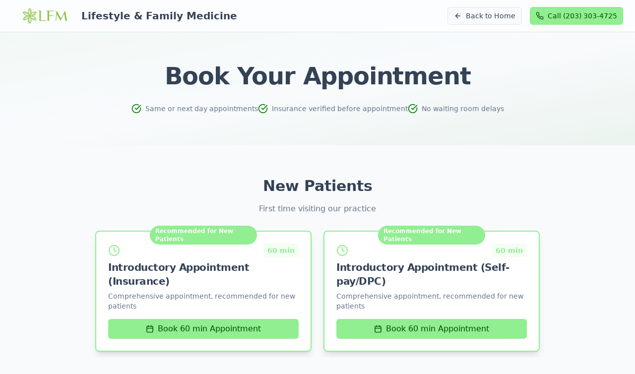

--- FILE ---
content_type: text/html
request_url: https://www.lifestyleandfamilymedicine.com/book-online
body_size: 872
content:
<!doctype html>
<html lang="en">
  <head>
    <meta charset="UTF-8" />
    <meta name="viewport" content="width=device-width, initial-scale=1.0" />
    <title>Lifestyle and Family Medicine</title>
    <link href="//cdn-images.mailchimp.com/embedcode/classic-061523.css" rel="stylesheet" type="text/css">
    <style type="text/css">
      #mc_embed_signup{background:#fff; clear:left; font:14px Helvetica,Arial,sans-serif; width: 100%;}
      /* Add your own Mailchimp form style overrides in your site stylesheet or in this style block.
         We recommend moving this block and the preceding CSS link to the HEAD of your HTML file. */
      
      /* Custom styling for Mailchimp form */
      #mc_embed_signup .indicates-required {
        font-size: 12px;
        color: #666;
        margin-bottom: 16px;
      }
      
      #mc_embed_signup .asterisk {
        color: #e74c3c;
        font-weight: bold;
      }
      
      #mc_embed_signup .mc-field-group {
        margin-bottom: 16px;
      }
      
      #mc_embed_signup .mc-field-group label {
        display: block;
        margin-bottom: 8px;
        font-weight: 500;
        color: #374151;
      }
      
      #mc_embed_signup .mc-field-group input {
        width: 100%;
        padding: 12px;
        border: 1px solid #d1d5db;
        border-radius: 6px;
        background-color: #fff;
        font-size: 14px;
        transition: border-color 0.2s ease;
      }
      
      #mc_embed_signup .mc-field-group input:focus {
        outline: none;
        border-color: #3b82f6;
        box-shadow: 0 0 0 3px rgba(59, 130, 246, 0.1);
      }
      
      #mc_embed_signup .response {
        margin-top: 16px;
        padding: 12px;
        border-radius: 6px;
        font-size: 14px;
      }
      
      #mc_embed_signup #mce-error-response {
        background-color: #fef2f2;
        border: 1px solid #fecaca;
        color: #dc2626;
      }
      
      #mc_embed_signup #mce-success-response {
        background-color: #f0fdf4;
        border: 1px solid #bbf7d0;
        color: #16a34a;
      }
      
      #mc_embed_signup .clear.foot {
        margin-top: 16px;
      }
    </style>
    <script type="module" crossorigin src="/assets/index-D0lh69VW.js"></script>
    <link rel="modulepreload" crossorigin href="/assets/vendor-BtP0CW_r.js">
    <link rel="modulepreload" crossorigin href="/assets/ui-B83o16Wt.js">
    <link rel="stylesheet" crossorigin href="/assets/index-B_jCjLyP.css">
  </head>

  <body>
    <div id="root"></div>

  </body>
</html>


--- FILE ---
content_type: application/javascript
request_url: https://www.lifestyleandfamilymedicine.com/assets/index-D0lh69VW.js
body_size: 54146
content:
var Bs=e=>{throw TypeError(e)};var ns=(e,t,r)=>t.has(e)||Bs("Cannot "+r);var y=(e,t,r)=>(ns(e,t,"read from private field"),r?r.call(e):t.get(e)),L=(e,t,r)=>t.has(e)?Bs("Cannot add the same private member more than once"):t instanceof WeakSet?t.add(e):t.set(e,r),M=(e,t,r,a)=>(ns(e,t,"write to private field"),a?a.call(e,r):t.set(e,r),r),ne=(e,t,r)=>(ns(e,t,"access private method"),r);var _t=(e,t,r,a)=>({set _(n){M(e,t,n,r)},get _(){return y(e,t,a)}});import{r as h,u as Ke,j as s,P as we,a as Ya,c as ae,b as ht,d as Cr,e as Ut,R as Er,f as Xa,g as Ja,h as Za,i as en,k as tn,l as C,m as Pr,D as sn,C as rn,S as an,A as nn,n as on,o as ln,p as cn}from"./ui-B83o16Wt.js";import{a as dn}from"./vendor-BtP0CW_r.js";(function(){const t=document.createElement("link").relList;if(t&&t.supports&&t.supports("modulepreload"))return;for(const n of document.querySelectorAll('link[rel="modulepreload"]'))a(n);new MutationObserver(n=>{for(const i of n)if(i.type==="childList")for(const o of i.addedNodes)o.tagName==="LINK"&&o.rel==="modulepreload"&&a(o)}).observe(document,{childList:!0,subtree:!0});function r(n){const i={};return n.integrity&&(i.integrity=n.integrity),n.referrerPolicy&&(i.referrerPolicy=n.referrerPolicy),n.crossOrigin==="use-credentials"?i.credentials="include":n.crossOrigin==="anonymous"?i.credentials="omit":i.credentials="same-origin",i}function a(n){if(n.ep)return;n.ep=!0;const i=r(n);fetch(n.href,i)}})();const un=1,hn=1e6;let is=0;function mn(){return is=(is+1)%Number.MAX_SAFE_INTEGER,is.toString()}const os=new Map,zs=e=>{if(os.has(e))return;const t=setTimeout(()=>{os.delete(e),Nt({type:"REMOVE_TOAST",toastId:e})},hn);os.set(e,t)},pn=(e,t)=>{switch(t.type){case"ADD_TOAST":return{...e,toasts:[t.toast,...e.toasts].slice(0,un)};case"UPDATE_TOAST":return{...e,toasts:e.toasts.map(r=>r.id===t.toast.id?{...r,...t.toast}:r)};case"DISMISS_TOAST":{const{toastId:r}=t;return r?zs(r):e.toasts.forEach(a=>{zs(a.id)}),{...e,toasts:e.toasts.map(a=>a.id===r||r===void 0?{...a,open:!1}:a)}}case"REMOVE_TOAST":return t.toastId===void 0?{...e,toasts:[]}:{...e,toasts:e.toasts.filter(r=>r.id!==t.toastId)}}},zt=[];let $t={toasts:[]};function Nt(e){$t=pn($t,e),zt.forEach(t=>{t($t)})}function fn({...e}){const t=mn(),r=n=>Nt({type:"UPDATE_TOAST",toast:{...n,id:t}}),a=()=>Nt({type:"DISMISS_TOAST",toastId:t});return Nt({type:"ADD_TOAST",toast:{...e,id:t,open:!0,onOpenChange:n=>{n||a()}}}),{id:t,dismiss:a,update:r}}function xn(){const[e,t]=h.useState($t);return h.useEffect(()=>(zt.push(t),()=>{const r=zt.indexOf(t);r>-1&&zt.splice(r,1)}),[e]),{...e,toast:fn,dismiss:r=>Nt({type:"DISMISS_TOAST",toastId:r})}}var yn="DismissableLayer",hs="dismissableLayer.update",gn="dismissableLayer.pointerDownOutside",vn="dismissableLayer.focusOutside",$s,Tr=h.createContext({layers:new Set,layersWithOutsidePointerEventsDisabled:new Set,branches:new Set}),kr=h.forwardRef((e,t)=>{const{disableOutsidePointerEvents:r=!1,onEscapeKeyDown:a,onPointerDownOutside:n,onFocusOutside:i,onInteractOutside:o,onDismiss:l,...d}=e,u=h.useContext(Tr),[m,p]=h.useState(null),c=(m==null?void 0:m.ownerDocument)??(globalThis==null?void 0:globalThis.document),[,g]=h.useState({}),b=Ke(t,k=>p(k)),x=Array.from(u.layers),[f]=[...u.layersWithOutsidePointerEventsDisabled].slice(-1),v=x.indexOf(f),w=m?x.indexOf(m):-1,j=u.layersWithOutsidePointerEventsDisabled.size>0,E=w>=v,P=wn(k=>{const R=k.target,H=[...u.branches].some(oe=>oe.contains(R));!E||H||(n==null||n(k),o==null||o(k),k.defaultPrevented||l==null||l())},c),I=jn(k=>{const R=k.target;[...u.branches].some(oe=>oe.contains(R))||(i==null||i(k),o==null||o(k),k.defaultPrevented||l==null||l())},c);return Ya(k=>{w===u.layers.size-1&&(a==null||a(k),!k.defaultPrevented&&l&&(k.preventDefault(),l()))},c),h.useEffect(()=>{if(m)return r&&(u.layersWithOutsidePointerEventsDisabled.size===0&&($s=c.body.style.pointerEvents,c.body.style.pointerEvents="none"),u.layersWithOutsidePointerEventsDisabled.add(m)),u.layers.add(m),Us(),()=>{r&&u.layersWithOutsidePointerEventsDisabled.size===1&&(c.body.style.pointerEvents=$s)}},[m,c,r,u]),h.useEffect(()=>()=>{m&&(u.layers.delete(m),u.layersWithOutsidePointerEventsDisabled.delete(m),Us())},[m,u]),h.useEffect(()=>{const k=()=>g({});return document.addEventListener(hs,k),()=>document.removeEventListener(hs,k)},[]),s.jsx(we.div,{...d,ref:b,style:{pointerEvents:j?E?"auto":"none":void 0,...e.style},onFocusCapture:ae(e.onFocusCapture,I.onFocusCapture),onBlurCapture:ae(e.onBlurCapture,I.onBlurCapture),onPointerDownCapture:ae(e.onPointerDownCapture,P.onPointerDownCapture)})});kr.displayName=yn;var bn="DismissableLayerBranch",Sr=h.forwardRef((e,t)=>{const r=h.useContext(Tr),a=h.useRef(null),n=Ke(t,a);return h.useEffect(()=>{const i=a.current;if(i)return r.branches.add(i),()=>{r.branches.delete(i)}},[r.branches]),s.jsx(we.div,{...e,ref:n})});Sr.displayName=bn;function wn(e,t=globalThis==null?void 0:globalThis.document){const r=ht(e),a=h.useRef(!1),n=h.useRef(()=>{});return h.useEffect(()=>{const i=l=>{if(l.target&&!a.current){let d=function(){Ar(gn,r,u,{discrete:!0})};const u={originalEvent:l};l.pointerType==="touch"?(t.removeEventListener("click",n.current),n.current=d,t.addEventListener("click",n.current,{once:!0})):d()}else t.removeEventListener("click",n.current);a.current=!1},o=window.setTimeout(()=>{t.addEventListener("pointerdown",i)},0);return()=>{window.clearTimeout(o),t.removeEventListener("pointerdown",i),t.removeEventListener("click",n.current)}},[t,r]),{onPointerDownCapture:()=>a.current=!0}}function jn(e,t=globalThis==null?void 0:globalThis.document){const r=ht(e),a=h.useRef(!1);return h.useEffect(()=>{const n=i=>{i.target&&!a.current&&Ar(vn,r,{originalEvent:i},{discrete:!1})};return t.addEventListener("focusin",n),()=>t.removeEventListener("focusin",n)},[t,r]),{onFocusCapture:()=>a.current=!0,onBlurCapture:()=>a.current=!1}}function Us(){const e=new CustomEvent(hs);document.dispatchEvent(e)}function Ar(e,t,r,{discrete:a}){const n=r.originalEvent.target,i=new CustomEvent(e,{bubbles:!1,cancelable:!0,detail:r});t&&n.addEventListener(e,t,{once:!0}),a?Cr(n,i):n.dispatchEvent(i)}var Nn=kr,Cn=Sr,En="Portal",Rr=h.forwardRef((e,t)=>{var l;const{container:r,...a}=e,[n,i]=h.useState(!1);Ut(()=>i(!0),[]);const o=r||n&&((l=globalThis==null?void 0:globalThis.document)==null?void 0:l.body);return o?Er.createPortal(s.jsx(we.div,{...a,ref:t}),o):null});Rr.displayName=En;var Pn="VisuallyHidden",Wt=h.forwardRef((e,t)=>s.jsx(we.span,{...e,ref:t,style:{position:"absolute",border:0,width:1,height:1,padding:0,margin:-1,overflow:"hidden",clip:"rect(0, 0, 0, 0)",whiteSpace:"nowrap",wordWrap:"normal",...e.style}}));Wt.displayName=Pn;var Tn=Wt,Ns="ToastProvider",[Cs,kn,Sn]=Ja("Toast"),[Mr,Pc]=Xa("Toast",[Sn]),[An,Kt]=Mr(Ns),Or=e=>{const{__scopeToast:t,label:r="Notification",duration:a=5e3,swipeDirection:n="right",swipeThreshold:i=50,children:o}=e,[l,d]=h.useState(null),[u,m]=h.useState(0),p=h.useRef(!1),c=h.useRef(!1);return r.trim()||console.error(`Invalid prop \`label\` supplied to \`${Ns}\`. Expected non-empty \`string\`.`),s.jsx(Cs.Provider,{scope:t,children:s.jsx(An,{scope:t,label:r,duration:a,swipeDirection:n,swipeThreshold:i,toastCount:u,viewport:l,onViewportChange:d,onToastAdd:h.useCallback(()=>m(g=>g+1),[]),onToastRemove:h.useCallback(()=>m(g=>g-1),[]),isFocusedToastEscapeKeyDownRef:p,isClosePausedRef:c,children:o})})};Or.displayName=Ns;var _r="ToastViewport",Rn=["F8"],ms="toast.viewportPause",ps="toast.viewportResume",Dr=h.forwardRef((e,t)=>{const{__scopeToast:r,hotkey:a=Rn,label:n="Notifications ({hotkey})",...i}=e,o=Kt(_r,r),l=kn(r),d=h.useRef(null),u=h.useRef(null),m=h.useRef(null),p=h.useRef(null),c=Ke(t,p,o.onViewportChange),g=a.join("+").replace(/Key/g,"").replace(/Digit/g,""),b=o.toastCount>0;h.useEffect(()=>{const f=v=>{var j;a.every(E=>v[E]||v.code===E)&&((j=p.current)==null||j.focus())};return document.addEventListener("keydown",f),()=>document.removeEventListener("keydown",f)},[a]),h.useEffect(()=>{const f=d.current,v=p.current;if(b&&f&&v){const w=()=>{if(!o.isClosePausedRef.current){const I=new CustomEvent(ms);v.dispatchEvent(I),o.isClosePausedRef.current=!0}},j=()=>{if(o.isClosePausedRef.current){const I=new CustomEvent(ps);v.dispatchEvent(I),o.isClosePausedRef.current=!1}},E=I=>{!f.contains(I.relatedTarget)&&j()},P=()=>{f.contains(document.activeElement)||j()};return f.addEventListener("focusin",w),f.addEventListener("focusout",E),f.addEventListener("pointermove",w),f.addEventListener("pointerleave",P),window.addEventListener("blur",w),window.addEventListener("focus",j),()=>{f.removeEventListener("focusin",w),f.removeEventListener("focusout",E),f.removeEventListener("pointermove",w),f.removeEventListener("pointerleave",P),window.removeEventListener("blur",w),window.removeEventListener("focus",j)}}},[b,o.isClosePausedRef]);const x=h.useCallback(({tabbingDirection:f})=>{const w=l().map(j=>{const E=j.ref.current,P=[E,...qn(E)];return f==="forwards"?P:P.reverse()});return(f==="forwards"?w.reverse():w).flat()},[l]);return h.useEffect(()=>{const f=p.current;if(f){const v=w=>{var P,I,k;const j=w.altKey||w.ctrlKey||w.metaKey;if(w.key==="Tab"&&!j){const R=document.activeElement,H=w.shiftKey;if(w.target===f&&H){(P=u.current)==null||P.focus();return}const D=x({tabbingDirection:H?"backwards":"forwards"}),he=D.findIndex(T=>T===R);ls(D.slice(he+1))?w.preventDefault():H?(I=u.current)==null||I.focus():(k=m.current)==null||k.focus()}};return f.addEventListener("keydown",v),()=>f.removeEventListener("keydown",v)}},[l,x]),s.jsxs(Cn,{ref:d,role:"region","aria-label":n.replace("{hotkey}",g),tabIndex:-1,style:{pointerEvents:b?void 0:"none"},children:[b&&s.jsx(fs,{ref:u,onFocusFromOutsideViewport:()=>{const f=x({tabbingDirection:"forwards"});ls(f)}}),s.jsx(Cs.Slot,{scope:r,children:s.jsx(we.ol,{tabIndex:-1,...i,ref:c})}),b&&s.jsx(fs,{ref:m,onFocusFromOutsideViewport:()=>{const f=x({tabbingDirection:"backwards"});ls(f)}})]})});Dr.displayName=_r;var Ir="ToastFocusProxy",fs=h.forwardRef((e,t)=>{const{__scopeToast:r,onFocusFromOutsideViewport:a,...n}=e,i=Kt(Ir,r);return s.jsx(Wt,{"aria-hidden":!0,tabIndex:0,...n,ref:t,style:{position:"fixed"},onFocus:o=>{var u;const l=o.relatedTarget;!((u=i.viewport)!=null&&u.contains(l))&&a()}})});fs.displayName=Ir;var Qt="Toast",Mn="toast.swipeStart",On="toast.swipeMove",_n="toast.swipeCancel",Dn="toast.swipeEnd",Lr=h.forwardRef((e,t)=>{const{forceMount:r,open:a,defaultOpen:n,onOpenChange:i,...o}=e,[l=!0,d]=Za({prop:a,defaultProp:n,onChange:i});return s.jsx(en,{present:r||l,children:s.jsx(Fn,{open:l,...o,ref:t,onClose:()=>d(!1),onPause:ht(e.onPause),onResume:ht(e.onResume),onSwipeStart:ae(e.onSwipeStart,u=>{u.currentTarget.setAttribute("data-swipe","start")}),onSwipeMove:ae(e.onSwipeMove,u=>{const{x:m,y:p}=u.detail.delta;u.currentTarget.setAttribute("data-swipe","move"),u.currentTarget.style.setProperty("--radix-toast-swipe-move-x",`${m}px`),u.currentTarget.style.setProperty("--radix-toast-swipe-move-y",`${p}px`)}),onSwipeCancel:ae(e.onSwipeCancel,u=>{u.currentTarget.setAttribute("data-swipe","cancel"),u.currentTarget.style.removeProperty("--radix-toast-swipe-move-x"),u.currentTarget.style.removeProperty("--radix-toast-swipe-move-y"),u.currentTarget.style.removeProperty("--radix-toast-swipe-end-x"),u.currentTarget.style.removeProperty("--radix-toast-swipe-end-y")}),onSwipeEnd:ae(e.onSwipeEnd,u=>{const{x:m,y:p}=u.detail.delta;u.currentTarget.setAttribute("data-swipe","end"),u.currentTarget.style.removeProperty("--radix-toast-swipe-move-x"),u.currentTarget.style.removeProperty("--radix-toast-swipe-move-y"),u.currentTarget.style.setProperty("--radix-toast-swipe-end-x",`${m}px`),u.currentTarget.style.setProperty("--radix-toast-swipe-end-y",`${p}px`),d(!1)})})})});Lr.displayName=Qt;var[In,Ln]=Mr(Qt,{onClose(){}}),Fn=h.forwardRef((e,t)=>{const{__scopeToast:r,type:a="foreground",duration:n,open:i,onClose:o,onEscapeKeyDown:l,onPause:d,onResume:u,onSwipeStart:m,onSwipeMove:p,onSwipeCancel:c,onSwipeEnd:g,...b}=e,x=Kt(Qt,r),[f,v]=h.useState(null),w=Ke(t,T=>v(T)),j=h.useRef(null),E=h.useRef(null),P=n||x.duration,I=h.useRef(0),k=h.useRef(P),R=h.useRef(0),{onToastAdd:H,onToastRemove:oe}=x,se=ht(()=>{var Q;(f==null?void 0:f.contains(document.activeElement))&&((Q=x.viewport)==null||Q.focus()),o()}),D=h.useCallback(T=>{!T||T===1/0||(window.clearTimeout(R.current),I.current=new Date().getTime(),R.current=window.setTimeout(se,T))},[se]);h.useEffect(()=>{const T=x.viewport;if(T){const Q=()=>{D(k.current),u==null||u()},K=()=>{const ue=new Date().getTime()-I.current;k.current=k.current-ue,window.clearTimeout(R.current),d==null||d()};return T.addEventListener(ms,K),T.addEventListener(ps,Q),()=>{T.removeEventListener(ms,K),T.removeEventListener(ps,Q)}}},[x.viewport,P,d,u,D]),h.useEffect(()=>{i&&!x.isClosePausedRef.current&&D(P)},[i,P,x.isClosePausedRef,D]),h.useEffect(()=>(H(),()=>oe()),[H,oe]);const he=h.useMemo(()=>f?qr(f):null,[f]);return x.viewport?s.jsxs(s.Fragment,{children:[he&&s.jsx(Bn,{__scopeToast:r,role:"status","aria-live":a==="foreground"?"assertive":"polite","aria-atomic":!0,children:he}),s.jsx(In,{scope:r,onClose:se,children:tn.createPortal(s.jsx(Cs.ItemSlot,{scope:r,children:s.jsx(Nn,{asChild:!0,onEscapeKeyDown:ae(l,()=>{x.isFocusedToastEscapeKeyDownRef.current||se(),x.isFocusedToastEscapeKeyDownRef.current=!1}),children:s.jsx(we.li,{role:"status","aria-live":"off","aria-atomic":!0,tabIndex:0,"data-state":i?"open":"closed","data-swipe-direction":x.swipeDirection,...b,ref:w,style:{userSelect:"none",touchAction:"none",...e.style},onKeyDown:ae(e.onKeyDown,T=>{T.key==="Escape"&&(l==null||l(T.nativeEvent),T.nativeEvent.defaultPrevented||(x.isFocusedToastEscapeKeyDownRef.current=!0,se()))}),onPointerDown:ae(e.onPointerDown,T=>{T.button===0&&(j.current={x:T.clientX,y:T.clientY})}),onPointerMove:ae(e.onPointerMove,T=>{if(!j.current)return;const Q=T.clientX-j.current.x,K=T.clientY-j.current.y,ue=!!E.current,O=["left","right"].includes(x.swipeDirection),Y=["left","up"].includes(x.swipeDirection)?Math.min:Math.max,Re=O?Y(0,Q):0,_=O?0:Y(0,K),F=T.pointerType==="touch"?10:2,B={x:Re,y:_},me={originalEvent:T,delta:B};ue?(E.current=B,Dt(On,p,me,{discrete:!1})):Hs(B,x.swipeDirection,F)?(E.current=B,Dt(Mn,m,me,{discrete:!1}),T.target.setPointerCapture(T.pointerId)):(Math.abs(Q)>F||Math.abs(K)>F)&&(j.current=null)}),onPointerUp:ae(e.onPointerUp,T=>{const Q=E.current,K=T.target;if(K.hasPointerCapture(T.pointerId)&&K.releasePointerCapture(T.pointerId),E.current=null,j.current=null,Q){const ue=T.currentTarget,O={originalEvent:T,delta:Q};Hs(Q,x.swipeDirection,x.swipeThreshold)?Dt(Dn,g,O,{discrete:!0}):Dt(_n,c,O,{discrete:!0}),ue.addEventListener("click",Y=>Y.preventDefault(),{once:!0})}})})})}),x.viewport)})]}):null}),Bn=e=>{const{__scopeToast:t,children:r,...a}=e,n=Kt(Qt,t),[i,o]=h.useState(!1),[l,d]=h.useState(!1);return Un(()=>o(!0)),h.useEffect(()=>{const u=window.setTimeout(()=>d(!0),1e3);return()=>window.clearTimeout(u)},[]),l?null:s.jsx(Rr,{asChild:!0,children:s.jsx(Wt,{...a,children:i&&s.jsxs(s.Fragment,{children:[n.label," ",r]})})})},zn="ToastTitle",Fr=h.forwardRef((e,t)=>{const{__scopeToast:r,...a}=e;return s.jsx(we.div,{...a,ref:t})});Fr.displayName=zn;var $n="ToastDescription",Br=h.forwardRef((e,t)=>{const{__scopeToast:r,...a}=e;return s.jsx(we.div,{...a,ref:t})});Br.displayName=$n;var zr="ToastAction",$r=h.forwardRef((e,t)=>{const{altText:r,...a}=e;return r.trim()?s.jsx(Hr,{altText:r,asChild:!0,children:s.jsx(Es,{...a,ref:t})}):(console.error(`Invalid prop \`altText\` supplied to \`${zr}\`. Expected non-empty \`string\`.`),null)});$r.displayName=zr;var Ur="ToastClose",Es=h.forwardRef((e,t)=>{const{__scopeToast:r,...a}=e,n=Ln(Ur,r);return s.jsx(Hr,{asChild:!0,children:s.jsx(we.button,{type:"button",...a,ref:t,onClick:ae(e.onClick,n.onClose)})})});Es.displayName=Ur;var Hr=h.forwardRef((e,t)=>{const{__scopeToast:r,altText:a,...n}=e;return s.jsx(we.div,{"data-radix-toast-announce-exclude":"","data-radix-toast-announce-alt":a||void 0,...n,ref:t})});function qr(e){const t=[];return Array.from(e.childNodes).forEach(a=>{if(a.nodeType===a.TEXT_NODE&&a.textContent&&t.push(a.textContent),Hn(a)){const n=a.ariaHidden||a.hidden||a.style.display==="none",i=a.dataset.radixToastAnnounceExclude==="";if(!n)if(i){const o=a.dataset.radixToastAnnounceAlt;o&&t.push(o)}else t.push(...qr(a))}}),t}function Dt(e,t,r,{discrete:a}){const n=r.originalEvent.currentTarget,i=new CustomEvent(e,{bubbles:!0,cancelable:!0,detail:r});t&&n.addEventListener(e,t,{once:!0}),a?Cr(n,i):n.dispatchEvent(i)}var Hs=(e,t,r=0)=>{const a=Math.abs(e.x),n=Math.abs(e.y),i=a>n;return t==="left"||t==="right"?i&&a>r:!i&&n>r};function Un(e=()=>{}){const t=ht(e);Ut(()=>{let r=0,a=0;return r=window.requestAnimationFrame(()=>a=window.requestAnimationFrame(t)),()=>{window.cancelAnimationFrame(r),window.cancelAnimationFrame(a)}},[t])}function Hn(e){return e.nodeType===e.ELEMENT_NODE}function qn(e){const t=[],r=document.createTreeWalker(e,NodeFilter.SHOW_ELEMENT,{acceptNode:a=>{const n=a.tagName==="INPUT"&&a.type==="hidden";return a.disabled||a.hidden||n?NodeFilter.FILTER_SKIP:a.tabIndex>=0?NodeFilter.FILTER_ACCEPT:NodeFilter.FILTER_SKIP}});for(;r.nextNode();)t.push(r.currentNode);return t}function ls(e){const t=document.activeElement;return e.some(r=>r===t?!0:(r.focus(),document.activeElement!==t))}var Vn=Or,Vr=Dr,Gr=Lr,Wr=Fr,Kr=Br,Qr=$r,Yr=Es;function Xr(e){var t,r,a="";if(typeof e=="string"||typeof e=="number")a+=e;else if(typeof e=="object")if(Array.isArray(e)){var n=e.length;for(t=0;t<n;t++)e[t]&&(r=Xr(e[t]))&&(a&&(a+=" "),a+=r)}else for(r in e)e[r]&&(a&&(a+=" "),a+=r);return a}function Jr(){for(var e,t,r=0,a="",n=arguments.length;r<n;r++)(e=arguments[r])&&(t=Xr(e))&&(a&&(a+=" "),a+=t);return a}const qs=e=>typeof e=="boolean"?`${e}`:e===0?"0":e,Vs=Jr,Ps=(e,t)=>r=>{var a;if((t==null?void 0:t.variants)==null)return Vs(e,r==null?void 0:r.class,r==null?void 0:r.className);const{variants:n,defaultVariants:i}=t,o=Object.keys(n).map(u=>{const m=r==null?void 0:r[u],p=i==null?void 0:i[u];if(m===null)return null;const c=qs(m)||qs(p);return n[u][c]}),l=r&&Object.entries(r).reduce((u,m)=>{let[p,c]=m;return c===void 0||(u[p]=c),u},{}),d=t==null||(a=t.compoundVariants)===null||a===void 0?void 0:a.reduce((u,m)=>{let{class:p,className:c,...g}=m;return Object.entries(g).every(b=>{let[x,f]=b;return Array.isArray(f)?f.includes({...i,...l}[x]):{...i,...l}[x]===f})?[...u,p,c]:u},[]);return Vs(e,o,d,r==null?void 0:r.class,r==null?void 0:r.className)};/**
 * @license lucide-react v0.462.0 - ISC
 *
 * This source code is licensed under the ISC license.
 * See the LICENSE file in the root directory of this source tree.
 */const Gn=e=>e.replace(/([a-z0-9])([A-Z])/g,"$1-$2").toLowerCase(),Zr=(...e)=>e.filter((t,r,a)=>!!t&&t.trim()!==""&&a.indexOf(t)===r).join(" ").trim();/**
 * @license lucide-react v0.462.0 - ISC
 *
 * This source code is licensed under the ISC license.
 * See the LICENSE file in the root directory of this source tree.
 */var Wn={xmlns:"http://www.w3.org/2000/svg",width:24,height:24,viewBox:"0 0 24 24",fill:"none",stroke:"currentColor",strokeWidth:2,strokeLinecap:"round",strokeLinejoin:"round"};/**
 * @license lucide-react v0.462.0 - ISC
 *
 * This source code is licensed under the ISC license.
 * See the LICENSE file in the root directory of this source tree.
 */const Kn=h.forwardRef(({color:e="currentColor",size:t=24,strokeWidth:r=2,absoluteStrokeWidth:a,className:n="",children:i,iconNode:o,...l},d)=>h.createElement("svg",{ref:d,...Wn,width:t,height:t,stroke:e,strokeWidth:a?Number(r)*24/Number(t):r,className:Zr("lucide",n),...l},[...o.map(([u,m])=>h.createElement(u,m)),...Array.isArray(i)?i:[i]]));/**
 * @license lucide-react v0.462.0 - ISC
 *
 * This source code is licensed under the ISC license.
 * See the LICENSE file in the root directory of this source tree.
 */const ee=(e,t)=>{const r=h.forwardRef(({className:a,...n},i)=>h.createElement(Kn,{ref:i,iconNode:t,className:Zr(`lucide-${Gn(e)}`,a),...n}));return r.displayName=`${e}`,r};/**
 * @license lucide-react v0.462.0 - ISC
 *
 * This source code is licensed under the ISC license.
 * See the LICENSE file in the root directory of this source tree.
 */const Gs=ee("Activity",[["path",{d:"M22 12h-2.48a2 2 0 0 0-1.93 1.46l-2.35 8.36a.25.25 0 0 1-.48 0L9.24 2.18a.25.25 0 0 0-.48 0l-2.35 8.36A2 2 0 0 1 4.49 12H2",key:"169zse"}]]);/**
 * @license lucide-react v0.462.0 - ISC
 *
 * This source code is licensed under the ISC license.
 * See the LICENSE file in the root directory of this source tree.
 */const Ht=ee("ArrowLeft",[["path",{d:"m12 19-7-7 7-7",key:"1l729n"}],["path",{d:"M19 12H5",key:"x3x0zl"}]]);/**
 * @license lucide-react v0.462.0 - ISC
 *
 * This source code is licensed under the ISC license.
 * See the LICENSE file in the root directory of this source tree.
 */const Qn=ee("Award",[["path",{d:"m15.477 12.89 1.515 8.526a.5.5 0 0 1-.81.47l-3.58-2.687a1 1 0 0 0-1.197 0l-3.586 2.686a.5.5 0 0 1-.81-.469l1.514-8.526",key:"1yiouv"}],["circle",{cx:"12",cy:"8",r:"6",key:"1vp47v"}]]);/**
 * @license lucide-react v0.462.0 - ISC
 *
 * This source code is licensed under the ISC license.
 * See the LICENSE file in the root directory of this source tree.
 */const Yn=ee("BookOpen",[["path",{d:"M12 7v14",key:"1akyts"}],["path",{d:"M3 18a1 1 0 0 1-1-1V4a1 1 0 0 1 1-1h5a4 4 0 0 1 4 4 4 4 0 0 1 4-4h5a1 1 0 0 1 1 1v13a1 1 0 0 1-1 1h-6a3 3 0 0 0-3 3 3 3 0 0 0-3-3z",key:"ruj8y"}]]);/**
 * @license lucide-react v0.462.0 - ISC
 *
 * This source code is licensed under the ISC license.
 * See the LICENSE file in the root directory of this source tree.
 */const Ae=ee("Calendar",[["path",{d:"M8 2v4",key:"1cmpym"}],["path",{d:"M16 2v4",key:"4m81vk"}],["rect",{width:"18",height:"18",x:"3",y:"4",rx:"2",key:"1hopcy"}],["path",{d:"M3 10h18",key:"8toen8"}]]);/**
 * @license lucide-react v0.462.0 - ISC
 *
 * This source code is licensed under the ISC license.
 * See the LICENSE file in the root directory of this source tree.
 */const N=ee("CircleCheckBig",[["path",{d:"M21.801 10A10 10 0 1 1 17 3.335",key:"yps3ct"}],["path",{d:"m9 11 3 3L22 4",key:"1pflzl"}]]);/**
 * @license lucide-react v0.462.0 - ISC
 *
 * This source code is licensed under the ISC license.
 * See the LICENSE file in the root directory of this source tree.
 */const Ct=ee("Clock",[["circle",{cx:"12",cy:"12",r:"10",key:"1mglay"}],["polyline",{points:"12 6 12 12 16 14",key:"68esgv"}]]);/**
 * @license lucide-react v0.462.0 - ISC
 *
 * This source code is licensed under the ISC license.
 * See the LICENSE file in the root directory of this source tree.
 */const Xn=ee("FileText",[["path",{d:"M15 2H6a2 2 0 0 0-2 2v16a2 2 0 0 0 2 2h12a2 2 0 0 0 2-2V7Z",key:"1rqfz7"}],["path",{d:"M14 2v4a2 2 0 0 0 2 2h4",key:"tnqrlb"}],["path",{d:"M10 9H8",key:"b1mrlr"}],["path",{d:"M16 13H8",key:"t4e002"}],["path",{d:"M16 17H8",key:"z1uh3a"}]]);/**
 * @license lucide-react v0.462.0 - ISC
 *
 * This source code is licensed under the ISC license.
 * See the LICENSE file in the root directory of this source tree.
 */const Jn=ee("Heart",[["path",{d:"M19 14c1.49-1.46 3-3.21 3-5.5A5.5 5.5 0 0 0 16.5 3c-1.76 0-3 .5-4.5 2-1.5-1.5-2.74-2-4.5-2A5.5 5.5 0 0 0 2 8.5c0 2.3 1.5 4.05 3 5.5l7 7Z",key:"c3ymky"}]]);/**
 * @license lucide-react v0.462.0 - ISC
 *
 * This source code is licensed under the ISC license.
 * See the LICENSE file in the root directory of this source tree.
 */const Zn=ee("Mail",[["rect",{width:"20",height:"16",x:"2",y:"4",rx:"2",key:"18n3k1"}],["path",{d:"m22 7-8.97 5.7a1.94 1.94 0 0 1-2.06 0L2 7",key:"1ocrg3"}]]);/**
 * @license lucide-react v0.462.0 - ISC
 *
 * This source code is licensed under the ISC license.
 * See the LICENSE file in the root directory of this source tree.
 */const ei=ee("MapPin",[["path",{d:"M20 10c0 4.993-5.539 10.193-7.399 11.799a1 1 0 0 1-1.202 0C9.539 20.193 4 14.993 4 10a8 8 0 0 1 16 0",key:"1r0f0z"}],["circle",{cx:"12",cy:"10",r:"3",key:"ilqhr7"}]]);/**
 * @license lucide-react v0.462.0 - ISC
 *
 * This source code is licensed under the ISC license.
 * See the LICENSE file in the root directory of this source tree.
 */const Te=ee("Phone",[["path",{d:"M22 16.92v3a2 2 0 0 1-2.18 2 19.79 19.79 0 0 1-8.63-3.07 19.5 19.5 0 0 1-6-6 19.79 19.79 0 0 1-3.07-8.67A2 2 0 0 1 4.11 2h3a2 2 0 0 1 2 1.72 12.84 12.84 0 0 0 .7 2.81 2 2 0 0 1-.45 2.11L8.09 9.91a16 16 0 0 0 6 6l1.27-1.27a2 2 0 0 1 2.11-.45 12.84 12.84 0 0 0 2.81.7A2 2 0 0 1 22 16.92z",key:"foiqr5"}]]);/**
 * @license lucide-react v0.462.0 - ISC
 *
 * This source code is licensed under the ISC license.
 * See the LICENSE file in the root directory of this source tree.
 */const ti=ee("Pill",[["path",{d:"m10.5 20.5 10-10a4.95 4.95 0 1 0-7-7l-10 10a4.95 4.95 0 1 0 7 7Z",key:"wa1lgi"}],["path",{d:"m8.5 8.5 7 7",key:"rvfmvr"}]]);/**
 * @license lucide-react v0.462.0 - ISC
 *
 * This source code is licensed under the ISC license.
 * See the LICENSE file in the root directory of this source tree.
 */const si=ee("Shield",[["path",{d:"M20 13c0 5-3.5 7.5-7.66 8.95a1 1 0 0 1-.67-.01C7.5 20.5 4 18 4 13V6a1 1 0 0 1 1-1c2 0 4.5-1.2 6.24-2.72a1.17 1.17 0 0 1 1.52 0C14.51 3.81 17 5 19 5a1 1 0 0 1 1 1z",key:"oel41y"}]]);/**
 * @license lucide-react v0.462.0 - ISC
 *
 * This source code is licensed under the ISC license.
 * See the LICENSE file in the root directory of this source tree.
 */const vt=ee("Star",[["path",{d:"M11.525 2.295a.53.53 0 0 1 .95 0l2.31 4.679a2.123 2.123 0 0 0 1.595 1.16l5.166.756a.53.53 0 0 1 .294.904l-3.736 3.638a2.123 2.123 0 0 0-.611 1.878l.882 5.14a.53.53 0 0 1-.771.56l-4.618-2.428a2.122 2.122 0 0 0-1.973 0L6.396 21.01a.53.53 0 0 1-.77-.56l.881-5.139a2.122 2.122 0 0 0-.611-1.879L2.16 9.795a.53.53 0 0 1 .294-.906l5.165-.755a2.122 2.122 0 0 0 1.597-1.16z",key:"r04s7s"}]]);/**
 * @license lucide-react v0.462.0 - ISC
 *
 * This source code is licensed under the ISC license.
 * See the LICENSE file in the root directory of this source tree.
 */const ri=ee("Stethoscope",[["path",{d:"M11 2v2",key:"1539x4"}],["path",{d:"M5 2v2",key:"1yf1q8"}],["path",{d:"M5 3H4a2 2 0 0 0-2 2v4a6 6 0 0 0 12 0V5a2 2 0 0 0-2-2h-1",key:"rb5t3r"}],["path",{d:"M8 15a6 6 0 0 0 12 0v-3",key:"x18d4x"}],["circle",{cx:"20",cy:"10",r:"2",key:"ts1r5v"}]]);/**
 * @license lucide-react v0.462.0 - ISC
 *
 * This source code is licensed under the ISC license.
 * See the LICENSE file in the root directory of this source tree.
 */const ai=ee("TestTubes",[["path",{d:"M9 2v17.5A2.5 2.5 0 0 1 6.5 22A2.5 2.5 0 0 1 4 19.5V2",key:"1hjrqt"}],["path",{d:"M20 2v17.5a2.5 2.5 0 0 1-2.5 2.5a2.5 2.5 0 0 1-2.5-2.5V2",key:"16lc8n"}],["path",{d:"M3 2h7",key:"7s29d5"}],["path",{d:"M14 2h7",key:"7sicin"}],["path",{d:"M9 16H4",key:"1bfye3"}],["path",{d:"M20 16h-5",key:"ddnjpe"}]]);/**
 * @license lucide-react v0.462.0 - ISC
 *
 * This source code is licensed under the ISC license.
 * See the LICENSE file in the root directory of this source tree.
 */const Ws=ee("UserCheck",[["path",{d:"M16 21v-2a4 4 0 0 0-4-4H6a4 4 0 0 0-4 4v2",key:"1yyitq"}],["circle",{cx:"9",cy:"7",r:"4",key:"nufk8"}],["polyline",{points:"16 11 18 13 22 9",key:"1pwet4"}]]);/**
 * @license lucide-react v0.462.0 - ISC
 *
 * This source code is licensed under the ISC license.
 * See the LICENSE file in the root directory of this source tree.
 */const qt=ee("Users",[["path",{d:"M16 21v-2a4 4 0 0 0-4-4H6a4 4 0 0 0-4 4v2",key:"1yyitq"}],["circle",{cx:"9",cy:"7",r:"4",key:"nufk8"}],["path",{d:"M22 21v-2a4 4 0 0 0-3-3.87",key:"kshegd"}],["path",{d:"M16 3.13a4 4 0 0 1 0 7.75",key:"1da9ce"}]]);/**
 * @license lucide-react v0.462.0 - ISC
 *
 * This source code is licensed under the ISC license.
 * See the LICENSE file in the root directory of this source tree.
 */const ni=ee("X",[["path",{d:"M18 6 6 18",key:"1bl5f8"}],["path",{d:"m6 6 12 12",key:"d8bk6v"}]]);/**
 * @license lucide-react v0.462.0 - ISC
 *
 * This source code is licensed under the ISC license.
 * See the LICENSE file in the root directory of this source tree.
 */const ii=ee("Zap",[["path",{d:"M4 14a1 1 0 0 1-.78-1.63l9.9-10.2a.5.5 0 0 1 .86.46l-1.92 6.02A1 1 0 0 0 13 10h7a1 1 0 0 1 .78 1.63l-9.9 10.2a.5.5 0 0 1-.86-.46l1.92-6.02A1 1 0 0 0 11 14z",key:"1xq2db"}]]),Ts="-",oi=e=>{const t=ci(e),{conflictingClassGroups:r,conflictingClassGroupModifiers:a}=e;return{getClassGroupId:o=>{const l=o.split(Ts);return l[0]===""&&l.length!==1&&l.shift(),ea(l,t)||li(o)},getConflictingClassGroupIds:(o,l)=>{const d=r[o]||[];return l&&a[o]?[...d,...a[o]]:d}}},ea=(e,t)=>{var o;if(e.length===0)return t.classGroupId;const r=e[0],a=t.nextPart.get(r),n=a?ea(e.slice(1),a):void 0;if(n)return n;if(t.validators.length===0)return;const i=e.join(Ts);return(o=t.validators.find(({validator:l})=>l(i)))==null?void 0:o.classGroupId},Ks=/^\[(.+)\]$/,li=e=>{if(Ks.test(e)){const t=Ks.exec(e)[1],r=t==null?void 0:t.substring(0,t.indexOf(":"));if(r)return"arbitrary.."+r}},ci=e=>{const{theme:t,prefix:r}=e,a={nextPart:new Map,validators:[]};return ui(Object.entries(e.classGroups),r).forEach(([i,o])=>{xs(o,a,i,t)}),a},xs=(e,t,r,a)=>{e.forEach(n=>{if(typeof n=="string"){const i=n===""?t:Qs(t,n);i.classGroupId=r;return}if(typeof n=="function"){if(di(n)){xs(n(a),t,r,a);return}t.validators.push({validator:n,classGroupId:r});return}Object.entries(n).forEach(([i,o])=>{xs(o,Qs(t,i),r,a)})})},Qs=(e,t)=>{let r=e;return t.split(Ts).forEach(a=>{r.nextPart.has(a)||r.nextPart.set(a,{nextPart:new Map,validators:[]}),r=r.nextPart.get(a)}),r},di=e=>e.isThemeGetter,ui=(e,t)=>t?e.map(([r,a])=>{const n=a.map(i=>typeof i=="string"?t+i:typeof i=="object"?Object.fromEntries(Object.entries(i).map(([o,l])=>[t+o,l])):i);return[r,n]}):e,hi=e=>{if(e<1)return{get:()=>{},set:()=>{}};let t=0,r=new Map,a=new Map;const n=(i,o)=>{r.set(i,o),t++,t>e&&(t=0,a=r,r=new Map)};return{get(i){let o=r.get(i);if(o!==void 0)return o;if((o=a.get(i))!==void 0)return n(i,o),o},set(i,o){r.has(i)?r.set(i,o):n(i,o)}}},ta="!",mi=e=>{const{separator:t,experimentalParseClassName:r}=e,a=t.length===1,n=t[0],i=t.length,o=l=>{const d=[];let u=0,m=0,p;for(let f=0;f<l.length;f++){let v=l[f];if(u===0){if(v===n&&(a||l.slice(f,f+i)===t)){d.push(l.slice(m,f)),m=f+i;continue}if(v==="/"){p=f;continue}}v==="["?u++:v==="]"&&u--}const c=d.length===0?l:l.substring(m),g=c.startsWith(ta),b=g?c.substring(1):c,x=p&&p>m?p-m:void 0;return{modifiers:d,hasImportantModifier:g,baseClassName:b,maybePostfixModifierPosition:x}};return r?l=>r({className:l,parseClassName:o}):o},pi=e=>{if(e.length<=1)return e;const t=[];let r=[];return e.forEach(a=>{a[0]==="["?(t.push(...r.sort(),a),r=[]):r.push(a)}),t.push(...r.sort()),t},fi=e=>({cache:hi(e.cacheSize),parseClassName:mi(e),...oi(e)}),xi=/\s+/,yi=(e,t)=>{const{parseClassName:r,getClassGroupId:a,getConflictingClassGroupIds:n}=t,i=[],o=e.trim().split(xi);let l="";for(let d=o.length-1;d>=0;d-=1){const u=o[d],{modifiers:m,hasImportantModifier:p,baseClassName:c,maybePostfixModifierPosition:g}=r(u);let b=!!g,x=a(b?c.substring(0,g):c);if(!x){if(!b){l=u+(l.length>0?" "+l:l);continue}if(x=a(c),!x){l=u+(l.length>0?" "+l:l);continue}b=!1}const f=pi(m).join(":"),v=p?f+ta:f,w=v+x;if(i.includes(w))continue;i.push(w);const j=n(x,b);for(let E=0;E<j.length;++E){const P=j[E];i.push(v+P)}l=u+(l.length>0?" "+l:l)}return l};function gi(){let e=0,t,r,a="";for(;e<arguments.length;)(t=arguments[e++])&&(r=sa(t))&&(a&&(a+=" "),a+=r);return a}const sa=e=>{if(typeof e=="string")return e;let t,r="";for(let a=0;a<e.length;a++)e[a]&&(t=sa(e[a]))&&(r&&(r+=" "),r+=t);return r};function vi(e,...t){let r,a,n,i=o;function o(d){const u=t.reduce((m,p)=>p(m),e());return r=fi(u),a=r.cache.get,n=r.cache.set,i=l,l(d)}function l(d){const u=a(d);if(u)return u;const m=yi(d,r);return n(d,m),m}return function(){return i(gi.apply(null,arguments))}}const V=e=>{const t=r=>r[e]||[];return t.isThemeGetter=!0,t},ra=/^\[(?:([a-z-]+):)?(.+)\]$/i,bi=/^\d+\/\d+$/,wi=new Set(["px","full","screen"]),ji=/^(\d+(\.\d+)?)?(xs|sm|md|lg|xl)$/,Ni=/\d+(%|px|r?em|[sdl]?v([hwib]|min|max)|pt|pc|in|cm|mm|cap|ch|ex|r?lh|cq(w|h|i|b|min|max))|\b(calc|min|max|clamp)\(.+\)|^0$/,Ci=/^(rgba?|hsla?|hwb|(ok)?(lab|lch))\(.+\)$/,Ei=/^(inset_)?-?((\d+)?\.?(\d+)[a-z]+|0)_-?((\d+)?\.?(\d+)[a-z]+|0)/,Pi=/^(url|image|image-set|cross-fade|element|(repeating-)?(linear|radial|conic)-gradient)\(.+\)$/,ke=e=>st(e)||wi.has(e)||bi.test(e),Oe=e=>pt(e,"length",_i),st=e=>!!e&&!Number.isNaN(Number(e)),cs=e=>pt(e,"number",st),bt=e=>!!e&&Number.isInteger(Number(e)),Ti=e=>e.endsWith("%")&&st(e.slice(0,-1)),A=e=>ra.test(e),_e=e=>ji.test(e),ki=new Set(["length","size","percentage"]),Si=e=>pt(e,ki,aa),Ai=e=>pt(e,"position",aa),Ri=new Set(["image","url"]),Mi=e=>pt(e,Ri,Ii),Oi=e=>pt(e,"",Di),wt=()=>!0,pt=(e,t,r)=>{const a=ra.exec(e);return a?a[1]?typeof t=="string"?a[1]===t:t.has(a[1]):r(a[2]):!1},_i=e=>Ni.test(e)&&!Ci.test(e),aa=()=>!1,Di=e=>Ei.test(e),Ii=e=>Pi.test(e),Li=()=>{const e=V("colors"),t=V("spacing"),r=V("blur"),a=V("brightness"),n=V("borderColor"),i=V("borderRadius"),o=V("borderSpacing"),l=V("borderWidth"),d=V("contrast"),u=V("grayscale"),m=V("hueRotate"),p=V("invert"),c=V("gap"),g=V("gradientColorStops"),b=V("gradientColorStopPositions"),x=V("inset"),f=V("margin"),v=V("opacity"),w=V("padding"),j=V("saturate"),E=V("scale"),P=V("sepia"),I=V("skew"),k=V("space"),R=V("translate"),H=()=>["auto","contain","none"],oe=()=>["auto","hidden","clip","visible","scroll"],se=()=>["auto",A,t],D=()=>[A,t],he=()=>["",ke,Oe],T=()=>["auto",st,A],Q=()=>["bottom","center","left","left-bottom","left-top","right","right-bottom","right-top","top"],K=()=>["solid","dashed","dotted","double","none"],ue=()=>["normal","multiply","screen","overlay","darken","lighten","color-dodge","color-burn","hard-light","soft-light","difference","exclusion","hue","saturation","color","luminosity"],O=()=>["start","end","center","between","around","evenly","stretch"],Y=()=>["","0",A],Re=()=>["auto","avoid","all","avoid-page","page","left","right","column"],_=()=>[st,A];return{cacheSize:500,separator:":",theme:{colors:[wt],spacing:[ke,Oe],blur:["none","",_e,A],brightness:_(),borderColor:[e],borderRadius:["none","","full",_e,A],borderSpacing:D(),borderWidth:he(),contrast:_(),grayscale:Y(),hueRotate:_(),invert:Y(),gap:D(),gradientColorStops:[e],gradientColorStopPositions:[Ti,Oe],inset:se(),margin:se(),opacity:_(),padding:D(),saturate:_(),scale:_(),sepia:Y(),skew:_(),space:D(),translate:D()},classGroups:{aspect:[{aspect:["auto","square","video",A]}],container:["container"],columns:[{columns:[_e]}],"break-after":[{"break-after":Re()}],"break-before":[{"break-before":Re()}],"break-inside":[{"break-inside":["auto","avoid","avoid-page","avoid-column"]}],"box-decoration":[{"box-decoration":["slice","clone"]}],box:[{box:["border","content"]}],display:["block","inline-block","inline","flex","inline-flex","table","inline-table","table-caption","table-cell","table-column","table-column-group","table-footer-group","table-header-group","table-row-group","table-row","flow-root","grid","inline-grid","contents","list-item","hidden"],float:[{float:["right","left","none","start","end"]}],clear:[{clear:["left","right","both","none","start","end"]}],isolation:["isolate","isolation-auto"],"object-fit":[{object:["contain","cover","fill","none","scale-down"]}],"object-position":[{object:[...Q(),A]}],overflow:[{overflow:oe()}],"overflow-x":[{"overflow-x":oe()}],"overflow-y":[{"overflow-y":oe()}],overscroll:[{overscroll:H()}],"overscroll-x":[{"overscroll-x":H()}],"overscroll-y":[{"overscroll-y":H()}],position:["static","fixed","absolute","relative","sticky"],inset:[{inset:[x]}],"inset-x":[{"inset-x":[x]}],"inset-y":[{"inset-y":[x]}],start:[{start:[x]}],end:[{end:[x]}],top:[{top:[x]}],right:[{right:[x]}],bottom:[{bottom:[x]}],left:[{left:[x]}],visibility:["visible","invisible","collapse"],z:[{z:["auto",bt,A]}],basis:[{basis:se()}],"flex-direction":[{flex:["row","row-reverse","col","col-reverse"]}],"flex-wrap":[{flex:["wrap","wrap-reverse","nowrap"]}],flex:[{flex:["1","auto","initial","none",A]}],grow:[{grow:Y()}],shrink:[{shrink:Y()}],order:[{order:["first","last","none",bt,A]}],"grid-cols":[{"grid-cols":[wt]}],"col-start-end":[{col:["auto",{span:["full",bt,A]},A]}],"col-start":[{"col-start":T()}],"col-end":[{"col-end":T()}],"grid-rows":[{"grid-rows":[wt]}],"row-start-end":[{row:["auto",{span:[bt,A]},A]}],"row-start":[{"row-start":T()}],"row-end":[{"row-end":T()}],"grid-flow":[{"grid-flow":["row","col","dense","row-dense","col-dense"]}],"auto-cols":[{"auto-cols":["auto","min","max","fr",A]}],"auto-rows":[{"auto-rows":["auto","min","max","fr",A]}],gap:[{gap:[c]}],"gap-x":[{"gap-x":[c]}],"gap-y":[{"gap-y":[c]}],"justify-content":[{justify:["normal",...O()]}],"justify-items":[{"justify-items":["start","end","center","stretch"]}],"justify-self":[{"justify-self":["auto","start","end","center","stretch"]}],"align-content":[{content:["normal",...O(),"baseline"]}],"align-items":[{items:["start","end","center","baseline","stretch"]}],"align-self":[{self:["auto","start","end","center","stretch","baseline"]}],"place-content":[{"place-content":[...O(),"baseline"]}],"place-items":[{"place-items":["start","end","center","baseline","stretch"]}],"place-self":[{"place-self":["auto","start","end","center","stretch"]}],p:[{p:[w]}],px:[{px:[w]}],py:[{py:[w]}],ps:[{ps:[w]}],pe:[{pe:[w]}],pt:[{pt:[w]}],pr:[{pr:[w]}],pb:[{pb:[w]}],pl:[{pl:[w]}],m:[{m:[f]}],mx:[{mx:[f]}],my:[{my:[f]}],ms:[{ms:[f]}],me:[{me:[f]}],mt:[{mt:[f]}],mr:[{mr:[f]}],mb:[{mb:[f]}],ml:[{ml:[f]}],"space-x":[{"space-x":[k]}],"space-x-reverse":["space-x-reverse"],"space-y":[{"space-y":[k]}],"space-y-reverse":["space-y-reverse"],w:[{w:["auto","min","max","fit","svw","lvw","dvw",A,t]}],"min-w":[{"min-w":[A,t,"min","max","fit"]}],"max-w":[{"max-w":[A,t,"none","full","min","max","fit","prose",{screen:[_e]},_e]}],h:[{h:[A,t,"auto","min","max","fit","svh","lvh","dvh"]}],"min-h":[{"min-h":[A,t,"min","max","fit","svh","lvh","dvh"]}],"max-h":[{"max-h":[A,t,"min","max","fit","svh","lvh","dvh"]}],size:[{size:[A,t,"auto","min","max","fit"]}],"font-size":[{text:["base",_e,Oe]}],"font-smoothing":["antialiased","subpixel-antialiased"],"font-style":["italic","not-italic"],"font-weight":[{font:["thin","extralight","light","normal","medium","semibold","bold","extrabold","black",cs]}],"font-family":[{font:[wt]}],"fvn-normal":["normal-nums"],"fvn-ordinal":["ordinal"],"fvn-slashed-zero":["slashed-zero"],"fvn-figure":["lining-nums","oldstyle-nums"],"fvn-spacing":["proportional-nums","tabular-nums"],"fvn-fraction":["diagonal-fractions","stacked-fractons"],tracking:[{tracking:["tighter","tight","normal","wide","wider","widest",A]}],"line-clamp":[{"line-clamp":["none",st,cs]}],leading:[{leading:["none","tight","snug","normal","relaxed","loose",ke,A]}],"list-image":[{"list-image":["none",A]}],"list-style-type":[{list:["none","disc","decimal",A]}],"list-style-position":[{list:["inside","outside"]}],"placeholder-color":[{placeholder:[e]}],"placeholder-opacity":[{"placeholder-opacity":[v]}],"text-alignment":[{text:["left","center","right","justify","start","end"]}],"text-color":[{text:[e]}],"text-opacity":[{"text-opacity":[v]}],"text-decoration":["underline","overline","line-through","no-underline"],"text-decoration-style":[{decoration:[...K(),"wavy"]}],"text-decoration-thickness":[{decoration:["auto","from-font",ke,Oe]}],"underline-offset":[{"underline-offset":["auto",ke,A]}],"text-decoration-color":[{decoration:[e]}],"text-transform":["uppercase","lowercase","capitalize","normal-case"],"text-overflow":["truncate","text-ellipsis","text-clip"],"text-wrap":[{text:["wrap","nowrap","balance","pretty"]}],indent:[{indent:D()}],"vertical-align":[{align:["baseline","top","middle","bottom","text-top","text-bottom","sub","super",A]}],whitespace:[{whitespace:["normal","nowrap","pre","pre-line","pre-wrap","break-spaces"]}],break:[{break:["normal","words","all","keep"]}],hyphens:[{hyphens:["none","manual","auto"]}],content:[{content:["none",A]}],"bg-attachment":[{bg:["fixed","local","scroll"]}],"bg-clip":[{"bg-clip":["border","padding","content","text"]}],"bg-opacity":[{"bg-opacity":[v]}],"bg-origin":[{"bg-origin":["border","padding","content"]}],"bg-position":[{bg:[...Q(),Ai]}],"bg-repeat":[{bg:["no-repeat",{repeat:["","x","y","round","space"]}]}],"bg-size":[{bg:["auto","cover","contain",Si]}],"bg-image":[{bg:["none",{"gradient-to":["t","tr","r","br","b","bl","l","tl"]},Mi]}],"bg-color":[{bg:[e]}],"gradient-from-pos":[{from:[b]}],"gradient-via-pos":[{via:[b]}],"gradient-to-pos":[{to:[b]}],"gradient-from":[{from:[g]}],"gradient-via":[{via:[g]}],"gradient-to":[{to:[g]}],rounded:[{rounded:[i]}],"rounded-s":[{"rounded-s":[i]}],"rounded-e":[{"rounded-e":[i]}],"rounded-t":[{"rounded-t":[i]}],"rounded-r":[{"rounded-r":[i]}],"rounded-b":[{"rounded-b":[i]}],"rounded-l":[{"rounded-l":[i]}],"rounded-ss":[{"rounded-ss":[i]}],"rounded-se":[{"rounded-se":[i]}],"rounded-ee":[{"rounded-ee":[i]}],"rounded-es":[{"rounded-es":[i]}],"rounded-tl":[{"rounded-tl":[i]}],"rounded-tr":[{"rounded-tr":[i]}],"rounded-br":[{"rounded-br":[i]}],"rounded-bl":[{"rounded-bl":[i]}],"border-w":[{border:[l]}],"border-w-x":[{"border-x":[l]}],"border-w-y":[{"border-y":[l]}],"border-w-s":[{"border-s":[l]}],"border-w-e":[{"border-e":[l]}],"border-w-t":[{"border-t":[l]}],"border-w-r":[{"border-r":[l]}],"border-w-b":[{"border-b":[l]}],"border-w-l":[{"border-l":[l]}],"border-opacity":[{"border-opacity":[v]}],"border-style":[{border:[...K(),"hidden"]}],"divide-x":[{"divide-x":[l]}],"divide-x-reverse":["divide-x-reverse"],"divide-y":[{"divide-y":[l]}],"divide-y-reverse":["divide-y-reverse"],"divide-opacity":[{"divide-opacity":[v]}],"divide-style":[{divide:K()}],"border-color":[{border:[n]}],"border-color-x":[{"border-x":[n]}],"border-color-y":[{"border-y":[n]}],"border-color-t":[{"border-t":[n]}],"border-color-r":[{"border-r":[n]}],"border-color-b":[{"border-b":[n]}],"border-color-l":[{"border-l":[n]}],"divide-color":[{divide:[n]}],"outline-style":[{outline:["",...K()]}],"outline-offset":[{"outline-offset":[ke,A]}],"outline-w":[{outline:[ke,Oe]}],"outline-color":[{outline:[e]}],"ring-w":[{ring:he()}],"ring-w-inset":["ring-inset"],"ring-color":[{ring:[e]}],"ring-opacity":[{"ring-opacity":[v]}],"ring-offset-w":[{"ring-offset":[ke,Oe]}],"ring-offset-color":[{"ring-offset":[e]}],shadow:[{shadow:["","inner","none",_e,Oi]}],"shadow-color":[{shadow:[wt]}],opacity:[{opacity:[v]}],"mix-blend":[{"mix-blend":[...ue(),"plus-lighter","plus-darker"]}],"bg-blend":[{"bg-blend":ue()}],filter:[{filter:["","none"]}],blur:[{blur:[r]}],brightness:[{brightness:[a]}],contrast:[{contrast:[d]}],"drop-shadow":[{"drop-shadow":["","none",_e,A]}],grayscale:[{grayscale:[u]}],"hue-rotate":[{"hue-rotate":[m]}],invert:[{invert:[p]}],saturate:[{saturate:[j]}],sepia:[{sepia:[P]}],"backdrop-filter":[{"backdrop-filter":["","none"]}],"backdrop-blur":[{"backdrop-blur":[r]}],"backdrop-brightness":[{"backdrop-brightness":[a]}],"backdrop-contrast":[{"backdrop-contrast":[d]}],"backdrop-grayscale":[{"backdrop-grayscale":[u]}],"backdrop-hue-rotate":[{"backdrop-hue-rotate":[m]}],"backdrop-invert":[{"backdrop-invert":[p]}],"backdrop-opacity":[{"backdrop-opacity":[v]}],"backdrop-saturate":[{"backdrop-saturate":[j]}],"backdrop-sepia":[{"backdrop-sepia":[P]}],"border-collapse":[{border:["collapse","separate"]}],"border-spacing":[{"border-spacing":[o]}],"border-spacing-x":[{"border-spacing-x":[o]}],"border-spacing-y":[{"border-spacing-y":[o]}],"table-layout":[{table:["auto","fixed"]}],caption:[{caption:["top","bottom"]}],transition:[{transition:["none","all","","colors","opacity","shadow","transform",A]}],duration:[{duration:_()}],ease:[{ease:["linear","in","out","in-out",A]}],delay:[{delay:_()}],animate:[{animate:["none","spin","ping","pulse","bounce",A]}],transform:[{transform:["","gpu","none"]}],scale:[{scale:[E]}],"scale-x":[{"scale-x":[E]}],"scale-y":[{"scale-y":[E]}],rotate:[{rotate:[bt,A]}],"translate-x":[{"translate-x":[R]}],"translate-y":[{"translate-y":[R]}],"skew-x":[{"skew-x":[I]}],"skew-y":[{"skew-y":[I]}],"transform-origin":[{origin:["center","top","top-right","right","bottom-right","bottom","bottom-left","left","top-left",A]}],accent:[{accent:["auto",e]}],appearance:[{appearance:["none","auto"]}],cursor:[{cursor:["auto","default","pointer","wait","text","move","help","not-allowed","none","context-menu","progress","cell","crosshair","vertical-text","alias","copy","no-drop","grab","grabbing","all-scroll","col-resize","row-resize","n-resize","e-resize","s-resize","w-resize","ne-resize","nw-resize","se-resize","sw-resize","ew-resize","ns-resize","nesw-resize","nwse-resize","zoom-in","zoom-out",A]}],"caret-color":[{caret:[e]}],"pointer-events":[{"pointer-events":["none","auto"]}],resize:[{resize:["none","y","x",""]}],"scroll-behavior":[{scroll:["auto","smooth"]}],"scroll-m":[{"scroll-m":D()}],"scroll-mx":[{"scroll-mx":D()}],"scroll-my":[{"scroll-my":D()}],"scroll-ms":[{"scroll-ms":D()}],"scroll-me":[{"scroll-me":D()}],"scroll-mt":[{"scroll-mt":D()}],"scroll-mr":[{"scroll-mr":D()}],"scroll-mb":[{"scroll-mb":D()}],"scroll-ml":[{"scroll-ml":D()}],"scroll-p":[{"scroll-p":D()}],"scroll-px":[{"scroll-px":D()}],"scroll-py":[{"scroll-py":D()}],"scroll-ps":[{"scroll-ps":D()}],"scroll-pe":[{"scroll-pe":D()}],"scroll-pt":[{"scroll-pt":D()}],"scroll-pr":[{"scroll-pr":D()}],"scroll-pb":[{"scroll-pb":D()}],"scroll-pl":[{"scroll-pl":D()}],"snap-align":[{snap:["start","end","center","align-none"]}],"snap-stop":[{snap:["normal","always"]}],"snap-type":[{snap:["none","x","y","both"]}],"snap-strictness":[{snap:["mandatory","proximity"]}],touch:[{touch:["auto","none","manipulation"]}],"touch-x":[{"touch-pan":["x","left","right"]}],"touch-y":[{"touch-pan":["y","up","down"]}],"touch-pz":["touch-pinch-zoom"],select:[{select:["none","text","all","auto"]}],"will-change":[{"will-change":["auto","scroll","contents","transform",A]}],fill:[{fill:[e,"none"]}],"stroke-w":[{stroke:[ke,Oe,cs]}],stroke:[{stroke:[e,"none"]}],sr:["sr-only","not-sr-only"],"forced-color-adjust":[{"forced-color-adjust":["auto","none"]}]},conflictingClassGroups:{overflow:["overflow-x","overflow-y"],overscroll:["overscroll-x","overscroll-y"],inset:["inset-x","inset-y","start","end","top","right","bottom","left"],"inset-x":["right","left"],"inset-y":["top","bottom"],flex:["basis","grow","shrink"],gap:["gap-x","gap-y"],p:["px","py","ps","pe","pt","pr","pb","pl"],px:["pr","pl"],py:["pt","pb"],m:["mx","my","ms","me","mt","mr","mb","ml"],mx:["mr","ml"],my:["mt","mb"],size:["w","h"],"font-size":["leading"],"fvn-normal":["fvn-ordinal","fvn-slashed-zero","fvn-figure","fvn-spacing","fvn-fraction"],"fvn-ordinal":["fvn-normal"],"fvn-slashed-zero":["fvn-normal"],"fvn-figure":["fvn-normal"],"fvn-spacing":["fvn-normal"],"fvn-fraction":["fvn-normal"],"line-clamp":["display","overflow"],rounded:["rounded-s","rounded-e","rounded-t","rounded-r","rounded-b","rounded-l","rounded-ss","rounded-se","rounded-ee","rounded-es","rounded-tl","rounded-tr","rounded-br","rounded-bl"],"rounded-s":["rounded-ss","rounded-es"],"rounded-e":["rounded-se","rounded-ee"],"rounded-t":["rounded-tl","rounded-tr"],"rounded-r":["rounded-tr","rounded-br"],"rounded-b":["rounded-br","rounded-bl"],"rounded-l":["rounded-tl","rounded-bl"],"border-spacing":["border-spacing-x","border-spacing-y"],"border-w":["border-w-s","border-w-e","border-w-t","border-w-r","border-w-b","border-w-l"],"border-w-x":["border-w-r","border-w-l"],"border-w-y":["border-w-t","border-w-b"],"border-color":["border-color-t","border-color-r","border-color-b","border-color-l"],"border-color-x":["border-color-r","border-color-l"],"border-color-y":["border-color-t","border-color-b"],"scroll-m":["scroll-mx","scroll-my","scroll-ms","scroll-me","scroll-mt","scroll-mr","scroll-mb","scroll-ml"],"scroll-mx":["scroll-mr","scroll-ml"],"scroll-my":["scroll-mt","scroll-mb"],"scroll-p":["scroll-px","scroll-py","scroll-ps","scroll-pe","scroll-pt","scroll-pr","scroll-pb","scroll-pl"],"scroll-px":["scroll-pr","scroll-pl"],"scroll-py":["scroll-pt","scroll-pb"],touch:["touch-x","touch-y","touch-pz"],"touch-x":["touch"],"touch-y":["touch"],"touch-pz":["touch"]},conflictingClassGroupModifiers:{"font-size":["leading"]}}},Fi=vi(Li);function de(...e){return Fi(Jr(e))}const Bi=Vn,na=h.forwardRef(({className:e,...t},r)=>s.jsx(Vr,{ref:r,className:de("fixed top-0 z-[100] flex max-h-screen w-full flex-col-reverse p-4 sm:bottom-0 sm:right-0 sm:top-auto sm:flex-col md:max-w-[420px]",e),...t}));na.displayName=Vr.displayName;const zi=Ps("group pointer-events-auto relative flex w-full items-center justify-between space-x-4 overflow-hidden rounded-md border p-6 pr-8 shadow-lg transition-all data-[swipe=cancel]:translate-x-0 data-[swipe=end]:translate-x-[var(--radix-toast-swipe-end-x)] data-[swipe=move]:translate-x-[var(--radix-toast-swipe-move-x)] data-[swipe=move]:transition-none data-[state=open]:animate-in data-[state=closed]:animate-out data-[swipe=end]:animate-out data-[state=closed]:fade-out-80 data-[state=closed]:slide-out-to-right-full data-[state=open]:slide-in-from-top-full data-[state=open]:sm:slide-in-from-bottom-full",{variants:{variant:{default:"border bg-background text-foreground",destructive:"destructive group border-destructive bg-destructive text-destructive-foreground"}},defaultVariants:{variant:"default"}}),ia=h.forwardRef(({className:e,variant:t,...r},a)=>s.jsx(Gr,{ref:a,className:de(zi({variant:t}),e),...r}));ia.displayName=Gr.displayName;const $i=h.forwardRef(({className:e,...t},r)=>s.jsx(Qr,{ref:r,className:de("inline-flex h-8 shrink-0 items-center justify-center rounded-md border bg-transparent px-3 text-sm font-medium ring-offset-background transition-colors hover:bg-secondary focus:outline-none focus:ring-2 focus:ring-ring focus:ring-offset-2 disabled:pointer-events-none disabled:opacity-50 group-[.destructive]:border-muted/40 group-[.destructive]:hover:border-destructive/30 group-[.destructive]:hover:bg-destructive group-[.destructive]:hover:text-destructive-foreground group-[.destructive]:focus:ring-destructive",e),...t}));$i.displayName=Qr.displayName;const oa=h.forwardRef(({className:e,...t},r)=>s.jsx(Yr,{ref:r,className:de("absolute right-2 top-2 rounded-md p-1 text-foreground/50 opacity-0 transition-opacity hover:text-foreground focus:opacity-100 focus:outline-none focus:ring-2 group-hover:opacity-100 group-[.destructive]:text-red-300 group-[.destructive]:hover:text-red-50 group-[.destructive]:focus:ring-red-400 group-[.destructive]:focus:ring-offset-red-600",e),"toast-close":"",...t,children:s.jsx(ni,{className:"h-4 w-4"})}));oa.displayName=Yr.displayName;const la=h.forwardRef(({className:e,...t},r)=>s.jsx(Wr,{ref:r,className:de("text-sm font-semibold",e),...t}));la.displayName=Wr.displayName;const ca=h.forwardRef(({className:e,...t},r)=>s.jsx(Kr,{ref:r,className:de("text-sm opacity-90",e),...t}));ca.displayName=Kr.displayName;function Ui(){const{toasts:e}=xn();return s.jsxs(Bi,{children:[e.map(function({id:t,title:r,description:a,action:n,...i}){return s.jsxs(ia,{...i,children:[s.jsxs("div",{className:"grid gap-1",children:[r&&s.jsx(la,{children:r}),a&&s.jsx(ca,{children:a})]}),n,s.jsx(oa,{})]},t)}),s.jsx(na,{})]})}var It={},Ys;function Hi(){if(Ys)return It;Ys=1;var e=dn();return It.createRoot=e.createRoot,It.hydrateRoot=e.hydrateRoot,It}var qi=Hi(),Xs=["light","dark"],Vi="(prefers-color-scheme: dark)",Gi=h.createContext(void 0),Wi={setTheme:e=>{},themes:[]},Ki=()=>{var e;return(e=h.useContext(Gi))!=null?e:Wi};h.memo(({forcedTheme:e,storageKey:t,attribute:r,enableSystem:a,enableColorScheme:n,defaultTheme:i,value:o,attrs:l,nonce:d})=>{let u=i==="system",m=r==="class"?`var d=document.documentElement,c=d.classList;${`c.remove(${l.map(b=>`'${b}'`).join(",")})`};`:`var d=document.documentElement,n='${r}',s='setAttribute';`,p=n?Xs.includes(i)&&i?`if(e==='light'||e==='dark'||!e)d.style.colorScheme=e||'${i}'`:"if(e==='light'||e==='dark')d.style.colorScheme=e":"",c=(b,x=!1,f=!0)=>{let v=o?o[b]:b,w=x?b+"|| ''":`'${v}'`,j="";return n&&f&&!x&&Xs.includes(b)&&(j+=`d.style.colorScheme = '${b}';`),r==="class"?x||v?j+=`c.add(${w})`:j+="null":v&&(j+=`d[s](n,${w})`),j},g=e?`!function(){${m}${c(e)}}()`:a?`!function(){try{${m}var e=localStorage.getItem('${t}');if('system'===e||(!e&&${u})){var t='${Vi}',m=window.matchMedia(t);if(m.media!==t||m.matches){${c("dark")}}else{${c("light")}}}else if(e){${o?`var x=${JSON.stringify(o)};`:""}${c(o?"x[e]":"e",!0)}}${u?"":"else{"+c(i,!1,!1)+"}"}${p}}catch(e){}}()`:`!function(){try{${m}var e=localStorage.getItem('${t}');if(e){${o?`var x=${JSON.stringify(o)};`:""}${c(o?"x[e]":"e",!0)}}else{${c(i,!1,!1)};}${p}}catch(t){}}();`;return h.createElement("script",{nonce:d,dangerouslySetInnerHTML:{__html:g}})});var Qi=e=>{switch(e){case"success":return Ji;case"info":return eo;case"warning":return Zi;case"error":return to;default:return null}},Yi=Array(12).fill(0),Xi=({visible:e})=>C.createElement("div",{className:"sonner-loading-wrapper","data-visible":e},C.createElement("div",{className:"sonner-spinner"},Yi.map((t,r)=>C.createElement("div",{className:"sonner-loading-bar",key:`spinner-bar-${r}`})))),Ji=C.createElement("svg",{xmlns:"http://www.w3.org/2000/svg",viewBox:"0 0 20 20",fill:"currentColor",height:"20",width:"20"},C.createElement("path",{fillRule:"evenodd",d:"M10 18a8 8 0 100-16 8 8 0 000 16zm3.857-9.809a.75.75 0 00-1.214-.882l-3.483 4.79-1.88-1.88a.75.75 0 10-1.06 1.061l2.5 2.5a.75.75 0 001.137-.089l4-5.5z",clipRule:"evenodd"})),Zi=C.createElement("svg",{xmlns:"http://www.w3.org/2000/svg",viewBox:"0 0 24 24",fill:"currentColor",height:"20",width:"20"},C.createElement("path",{fillRule:"evenodd",d:"M9.401 3.003c1.155-2 4.043-2 5.197 0l7.355 12.748c1.154 2-.29 4.5-2.599 4.5H4.645c-2.309 0-3.752-2.5-2.598-4.5L9.4 3.003zM12 8.25a.75.75 0 01.75.75v3.75a.75.75 0 01-1.5 0V9a.75.75 0 01.75-.75zm0 8.25a.75.75 0 100-1.5.75.75 0 000 1.5z",clipRule:"evenodd"})),eo=C.createElement("svg",{xmlns:"http://www.w3.org/2000/svg",viewBox:"0 0 20 20",fill:"currentColor",height:"20",width:"20"},C.createElement("path",{fillRule:"evenodd",d:"M18 10a8 8 0 11-16 0 8 8 0 0116 0zm-7-4a1 1 0 11-2 0 1 1 0 012 0zM9 9a.75.75 0 000 1.5h.253a.25.25 0 01.244.304l-.459 2.066A1.75 1.75 0 0010.747 15H11a.75.75 0 000-1.5h-.253a.25.25 0 01-.244-.304l.459-2.066A1.75 1.75 0 009.253 9H9z",clipRule:"evenodd"})),to=C.createElement("svg",{xmlns:"http://www.w3.org/2000/svg",viewBox:"0 0 20 20",fill:"currentColor",height:"20",width:"20"},C.createElement("path",{fillRule:"evenodd",d:"M18 10a8 8 0 11-16 0 8 8 0 0116 0zm-8-5a.75.75 0 01.75.75v4.5a.75.75 0 01-1.5 0v-4.5A.75.75 0 0110 5zm0 10a1 1 0 100-2 1 1 0 000 2z",clipRule:"evenodd"})),so=()=>{let[e,t]=C.useState(document.hidden);return C.useEffect(()=>{let r=()=>{t(document.hidden)};return document.addEventListener("visibilitychange",r),()=>window.removeEventListener("visibilitychange",r)},[]),e},ys=1,ro=class{constructor(){this.subscribe=e=>(this.subscribers.push(e),()=>{let t=this.subscribers.indexOf(e);this.subscribers.splice(t,1)}),this.publish=e=>{this.subscribers.forEach(t=>t(e))},this.addToast=e=>{this.publish(e),this.toasts=[...this.toasts,e]},this.create=e=>{var t;let{message:r,...a}=e,n=typeof(e==null?void 0:e.id)=="number"||((t=e.id)==null?void 0:t.length)>0?e.id:ys++,i=this.toasts.find(l=>l.id===n),o=e.dismissible===void 0?!0:e.dismissible;return i?this.toasts=this.toasts.map(l=>l.id===n?(this.publish({...l,...e,id:n,title:r}),{...l,...e,id:n,dismissible:o,title:r}):l):this.addToast({title:r,...a,dismissible:o,id:n}),n},this.dismiss=e=>(e||this.toasts.forEach(t=>{this.subscribers.forEach(r=>r({id:t.id,dismiss:!0}))}),this.subscribers.forEach(t=>t({id:e,dismiss:!0})),e),this.message=(e,t)=>this.create({...t,message:e}),this.error=(e,t)=>this.create({...t,message:e,type:"error"}),this.success=(e,t)=>this.create({...t,type:"success",message:e}),this.info=(e,t)=>this.create({...t,type:"info",message:e}),this.warning=(e,t)=>this.create({...t,type:"warning",message:e}),this.loading=(e,t)=>this.create({...t,type:"loading",message:e}),this.promise=(e,t)=>{if(!t)return;let r;t.loading!==void 0&&(r=this.create({...t,promise:e,type:"loading",message:t.loading,description:typeof t.description!="function"?t.description:void 0}));let a=e instanceof Promise?e:e(),n=r!==void 0;return a.then(async i=>{if(no(i)&&!i.ok){n=!1;let o=typeof t.error=="function"?await t.error(`HTTP error! status: ${i.status}`):t.error,l=typeof t.description=="function"?await t.description(`HTTP error! status: ${i.status}`):t.description;this.create({id:r,type:"error",message:o,description:l})}else if(t.success!==void 0){n=!1;let o=typeof t.success=="function"?await t.success(i):t.success,l=typeof t.description=="function"?await t.description(i):t.description;this.create({id:r,type:"success",message:o,description:l})}}).catch(async i=>{if(t.error!==void 0){n=!1;let o=typeof t.error=="function"?await t.error(i):t.error,l=typeof t.description=="function"?await t.description(i):t.description;this.create({id:r,type:"error",message:o,description:l})}}).finally(()=>{var i;n&&(this.dismiss(r),r=void 0),(i=t.finally)==null||i.call(t)}),r},this.custom=(e,t)=>{let r=(t==null?void 0:t.id)||ys++;return this.create({jsx:e(r),id:r,...t}),r},this.subscribers=[],this.toasts=[]}},fe=new ro,ao=(e,t)=>{let r=(t==null?void 0:t.id)||ys++;return fe.addToast({title:e,...t,id:r}),r},no=e=>e&&typeof e=="object"&&"ok"in e&&typeof e.ok=="boolean"&&"status"in e&&typeof e.status=="number",io=ao,oo=()=>fe.toasts;Object.assign(io,{success:fe.success,info:fe.info,warning:fe.warning,error:fe.error,custom:fe.custom,message:fe.message,promise:fe.promise,dismiss:fe.dismiss,loading:fe.loading},{getHistory:oo});function lo(e,{insertAt:t}={}){if(typeof document>"u")return;let r=document.head||document.getElementsByTagName("head")[0],a=document.createElement("style");a.type="text/css",t==="top"&&r.firstChild?r.insertBefore(a,r.firstChild):r.appendChild(a),a.styleSheet?a.styleSheet.cssText=e:a.appendChild(document.createTextNode(e))}lo(`:where(html[dir="ltr"]),:where([data-sonner-toaster][dir="ltr"]){--toast-icon-margin-start: -3px;--toast-icon-margin-end: 4px;--toast-svg-margin-start: -1px;--toast-svg-margin-end: 0px;--toast-button-margin-start: auto;--toast-button-margin-end: 0;--toast-close-button-start: 0;--toast-close-button-end: unset;--toast-close-button-transform: translate(-35%, -35%)}:where(html[dir="rtl"]),:where([data-sonner-toaster][dir="rtl"]){--toast-icon-margin-start: 4px;--toast-icon-margin-end: -3px;--toast-svg-margin-start: 0px;--toast-svg-margin-end: -1px;--toast-button-margin-start: 0;--toast-button-margin-end: auto;--toast-close-button-start: unset;--toast-close-button-end: 0;--toast-close-button-transform: translate(35%, -35%)}:where([data-sonner-toaster]){position:fixed;width:var(--width);font-family:ui-sans-serif,system-ui,-apple-system,BlinkMacSystemFont,Segoe UI,Roboto,Helvetica Neue,Arial,Noto Sans,sans-serif,Apple Color Emoji,Segoe UI Emoji,Segoe UI Symbol,Noto Color Emoji;--gray1: hsl(0, 0%, 99%);--gray2: hsl(0, 0%, 97.3%);--gray3: hsl(0, 0%, 95.1%);--gray4: hsl(0, 0%, 93%);--gray5: hsl(0, 0%, 90.9%);--gray6: hsl(0, 0%, 88.7%);--gray7: hsl(0, 0%, 85.8%);--gray8: hsl(0, 0%, 78%);--gray9: hsl(0, 0%, 56.1%);--gray10: hsl(0, 0%, 52.3%);--gray11: hsl(0, 0%, 43.5%);--gray12: hsl(0, 0%, 9%);--border-radius: 8px;box-sizing:border-box;padding:0;margin:0;list-style:none;outline:none;z-index:999999999}:where([data-sonner-toaster][data-x-position="right"]){right:max(var(--offset),env(safe-area-inset-right))}:where([data-sonner-toaster][data-x-position="left"]){left:max(var(--offset),env(safe-area-inset-left))}:where([data-sonner-toaster][data-x-position="center"]){left:50%;transform:translate(-50%)}:where([data-sonner-toaster][data-y-position="top"]){top:max(var(--offset),env(safe-area-inset-top))}:where([data-sonner-toaster][data-y-position="bottom"]){bottom:max(var(--offset),env(safe-area-inset-bottom))}:where([data-sonner-toast]){--y: translateY(100%);--lift-amount: calc(var(--lift) * var(--gap));z-index:var(--z-index);position:absolute;opacity:0;transform:var(--y);filter:blur(0);touch-action:none;transition:transform .4s,opacity .4s,height .4s,box-shadow .2s;box-sizing:border-box;outline:none;overflow-wrap:anywhere}:where([data-sonner-toast][data-styled="true"]){padding:16px;background:var(--normal-bg);border:1px solid var(--normal-border);color:var(--normal-text);border-radius:var(--border-radius);box-shadow:0 4px 12px #0000001a;width:var(--width);font-size:13px;display:flex;align-items:center;gap:6px}:where([data-sonner-toast]:focus-visible){box-shadow:0 4px 12px #0000001a,0 0 0 2px #0003}:where([data-sonner-toast][data-y-position="top"]){top:0;--y: translateY(-100%);--lift: 1;--lift-amount: calc(1 * var(--gap))}:where([data-sonner-toast][data-y-position="bottom"]){bottom:0;--y: translateY(100%);--lift: -1;--lift-amount: calc(var(--lift) * var(--gap))}:where([data-sonner-toast]) :where([data-description]){font-weight:400;line-height:1.4;color:inherit}:where([data-sonner-toast]) :where([data-title]){font-weight:500;line-height:1.5;color:inherit}:where([data-sonner-toast]) :where([data-icon]){display:flex;height:16px;width:16px;position:relative;justify-content:flex-start;align-items:center;flex-shrink:0;margin-left:var(--toast-icon-margin-start);margin-right:var(--toast-icon-margin-end)}:where([data-sonner-toast][data-promise="true"]) :where([data-icon])>svg{opacity:0;transform:scale(.8);transform-origin:center;animation:sonner-fade-in .3s ease forwards}:where([data-sonner-toast]) :where([data-icon])>*{flex-shrink:0}:where([data-sonner-toast]) :where([data-icon]) svg{margin-left:var(--toast-svg-margin-start);margin-right:var(--toast-svg-margin-end)}:where([data-sonner-toast]) :where([data-content]){display:flex;flex-direction:column;gap:2px}[data-sonner-toast][data-styled=true] [data-button]{border-radius:4px;padding-left:8px;padding-right:8px;height:24px;font-size:12px;color:var(--normal-bg);background:var(--normal-text);margin-left:var(--toast-button-margin-start);margin-right:var(--toast-button-margin-end);border:none;cursor:pointer;outline:none;display:flex;align-items:center;flex-shrink:0;transition:opacity .4s,box-shadow .2s}:where([data-sonner-toast]) :where([data-button]):focus-visible{box-shadow:0 0 0 2px #0006}:where([data-sonner-toast]) :where([data-button]):first-of-type{margin-left:var(--toast-button-margin-start);margin-right:var(--toast-button-margin-end)}:where([data-sonner-toast]) :where([data-cancel]){color:var(--normal-text);background:rgba(0,0,0,.08)}:where([data-sonner-toast][data-theme="dark"]) :where([data-cancel]){background:rgba(255,255,255,.3)}:where([data-sonner-toast]) :where([data-close-button]){position:absolute;left:var(--toast-close-button-start);right:var(--toast-close-button-end);top:0;height:20px;width:20px;display:flex;justify-content:center;align-items:center;padding:0;background:var(--gray1);color:var(--gray12);border:1px solid var(--gray4);transform:var(--toast-close-button-transform);border-radius:50%;cursor:pointer;z-index:1;transition:opacity .1s,background .2s,border-color .2s}:where([data-sonner-toast]) :where([data-close-button]):focus-visible{box-shadow:0 4px 12px #0000001a,0 0 0 2px #0003}:where([data-sonner-toast]) :where([data-disabled="true"]){cursor:not-allowed}:where([data-sonner-toast]):hover :where([data-close-button]):hover{background:var(--gray2);border-color:var(--gray5)}:where([data-sonner-toast][data-swiping="true"]):before{content:"";position:absolute;left:0;right:0;height:100%;z-index:-1}:where([data-sonner-toast][data-y-position="top"][data-swiping="true"]):before{bottom:50%;transform:scaleY(3) translateY(50%)}:where([data-sonner-toast][data-y-position="bottom"][data-swiping="true"]):before{top:50%;transform:scaleY(3) translateY(-50%)}:where([data-sonner-toast][data-swiping="false"][data-removed="true"]):before{content:"";position:absolute;inset:0;transform:scaleY(2)}:where([data-sonner-toast]):after{content:"";position:absolute;left:0;height:calc(var(--gap) + 1px);bottom:100%;width:100%}:where([data-sonner-toast][data-mounted="true"]){--y: translateY(0);opacity:1}:where([data-sonner-toast][data-expanded="false"][data-front="false"]){--scale: var(--toasts-before) * .05 + 1;--y: translateY(calc(var(--lift-amount) * var(--toasts-before))) scale(calc(-1 * var(--scale)));height:var(--front-toast-height)}:where([data-sonner-toast])>*{transition:opacity .4s}:where([data-sonner-toast][data-expanded="false"][data-front="false"][data-styled="true"])>*{opacity:0}:where([data-sonner-toast][data-visible="false"]){opacity:0;pointer-events:none}:where([data-sonner-toast][data-mounted="true"][data-expanded="true"]){--y: translateY(calc(var(--lift) * var(--offset)));height:var(--initial-height)}:where([data-sonner-toast][data-removed="true"][data-front="true"][data-swipe-out="false"]){--y: translateY(calc(var(--lift) * -100%));opacity:0}:where([data-sonner-toast][data-removed="true"][data-front="false"][data-swipe-out="false"][data-expanded="true"]){--y: translateY(calc(var(--lift) * var(--offset) + var(--lift) * -100%));opacity:0}:where([data-sonner-toast][data-removed="true"][data-front="false"][data-swipe-out="false"][data-expanded="false"]){--y: translateY(40%);opacity:0;transition:transform .5s,opacity .2s}:where([data-sonner-toast][data-removed="true"][data-front="false"]):before{height:calc(var(--initial-height) + 20%)}[data-sonner-toast][data-swiping=true]{transform:var(--y) translateY(var(--swipe-amount, 0px));transition:none}[data-sonner-toast][data-swipe-out=true][data-y-position=bottom],[data-sonner-toast][data-swipe-out=true][data-y-position=top]{animation:swipe-out .2s ease-out forwards}@keyframes swipe-out{0%{transform:translateY(calc(var(--lift) * var(--offset) + var(--swipe-amount)));opacity:1}to{transform:translateY(calc(var(--lift) * var(--offset) + var(--swipe-amount) + var(--lift) * -100%));opacity:0}}@media (max-width: 600px){[data-sonner-toaster]{position:fixed;--mobile-offset: 16px;right:var(--mobile-offset);left:var(--mobile-offset);width:100%}[data-sonner-toaster] [data-sonner-toast]{left:0;right:0;width:calc(100% - var(--mobile-offset) * 2)}[data-sonner-toaster][data-x-position=left]{left:var(--mobile-offset)}[data-sonner-toaster][data-y-position=bottom]{bottom:20px}[data-sonner-toaster][data-y-position=top]{top:20px}[data-sonner-toaster][data-x-position=center]{left:var(--mobile-offset);right:var(--mobile-offset);transform:none}}[data-sonner-toaster][data-theme=light]{--normal-bg: #fff;--normal-border: var(--gray4);--normal-text: var(--gray12);--success-bg: hsl(143, 85%, 96%);--success-border: hsl(145, 92%, 91%);--success-text: hsl(140, 100%, 27%);--info-bg: hsl(208, 100%, 97%);--info-border: hsl(221, 91%, 91%);--info-text: hsl(210, 92%, 45%);--warning-bg: hsl(49, 100%, 97%);--warning-border: hsl(49, 91%, 91%);--warning-text: hsl(31, 92%, 45%);--error-bg: hsl(359, 100%, 97%);--error-border: hsl(359, 100%, 94%);--error-text: hsl(360, 100%, 45%)}[data-sonner-toaster][data-theme=light] [data-sonner-toast][data-invert=true]{--normal-bg: #000;--normal-border: hsl(0, 0%, 20%);--normal-text: var(--gray1)}[data-sonner-toaster][data-theme=dark] [data-sonner-toast][data-invert=true]{--normal-bg: #fff;--normal-border: var(--gray3);--normal-text: var(--gray12)}[data-sonner-toaster][data-theme=dark]{--normal-bg: #000;--normal-border: hsl(0, 0%, 20%);--normal-text: var(--gray1);--success-bg: hsl(150, 100%, 6%);--success-border: hsl(147, 100%, 12%);--success-text: hsl(150, 86%, 65%);--info-bg: hsl(215, 100%, 6%);--info-border: hsl(223, 100%, 12%);--info-text: hsl(216, 87%, 65%);--warning-bg: hsl(64, 100%, 6%);--warning-border: hsl(60, 100%, 12%);--warning-text: hsl(46, 87%, 65%);--error-bg: hsl(358, 76%, 10%);--error-border: hsl(357, 89%, 16%);--error-text: hsl(358, 100%, 81%)}[data-rich-colors=true][data-sonner-toast][data-type=success],[data-rich-colors=true][data-sonner-toast][data-type=success] [data-close-button]{background:var(--success-bg);border-color:var(--success-border);color:var(--success-text)}[data-rich-colors=true][data-sonner-toast][data-type=info],[data-rich-colors=true][data-sonner-toast][data-type=info] [data-close-button]{background:var(--info-bg);border-color:var(--info-border);color:var(--info-text)}[data-rich-colors=true][data-sonner-toast][data-type=warning],[data-rich-colors=true][data-sonner-toast][data-type=warning] [data-close-button]{background:var(--warning-bg);border-color:var(--warning-border);color:var(--warning-text)}[data-rich-colors=true][data-sonner-toast][data-type=error],[data-rich-colors=true][data-sonner-toast][data-type=error] [data-close-button]{background:var(--error-bg);border-color:var(--error-border);color:var(--error-text)}.sonner-loading-wrapper{--size: 16px;height:var(--size);width:var(--size);position:absolute;inset:0;z-index:10}.sonner-loading-wrapper[data-visible=false]{transform-origin:center;animation:sonner-fade-out .2s ease forwards}.sonner-spinner{position:relative;top:50%;left:50%;height:var(--size);width:var(--size)}.sonner-loading-bar{animation:sonner-spin 1.2s linear infinite;background:var(--gray11);border-radius:6px;height:8%;left:-10%;position:absolute;top:-3.9%;width:24%}.sonner-loading-bar:nth-child(1){animation-delay:-1.2s;transform:rotate(.0001deg) translate(146%)}.sonner-loading-bar:nth-child(2){animation-delay:-1.1s;transform:rotate(30deg) translate(146%)}.sonner-loading-bar:nth-child(3){animation-delay:-1s;transform:rotate(60deg) translate(146%)}.sonner-loading-bar:nth-child(4){animation-delay:-.9s;transform:rotate(90deg) translate(146%)}.sonner-loading-bar:nth-child(5){animation-delay:-.8s;transform:rotate(120deg) translate(146%)}.sonner-loading-bar:nth-child(6){animation-delay:-.7s;transform:rotate(150deg) translate(146%)}.sonner-loading-bar:nth-child(7){animation-delay:-.6s;transform:rotate(180deg) translate(146%)}.sonner-loading-bar:nth-child(8){animation-delay:-.5s;transform:rotate(210deg) translate(146%)}.sonner-loading-bar:nth-child(9){animation-delay:-.4s;transform:rotate(240deg) translate(146%)}.sonner-loading-bar:nth-child(10){animation-delay:-.3s;transform:rotate(270deg) translate(146%)}.sonner-loading-bar:nth-child(11){animation-delay:-.2s;transform:rotate(300deg) translate(146%)}.sonner-loading-bar:nth-child(12){animation-delay:-.1s;transform:rotate(330deg) translate(146%)}@keyframes sonner-fade-in{0%{opacity:0;transform:scale(.8)}to{opacity:1;transform:scale(1)}}@keyframes sonner-fade-out{0%{opacity:1;transform:scale(1)}to{opacity:0;transform:scale(.8)}}@keyframes sonner-spin{0%{opacity:1}to{opacity:.15}}@media (prefers-reduced-motion){[data-sonner-toast],[data-sonner-toast]>*,.sonner-loading-bar{transition:none!important;animation:none!important}}.sonner-loader{position:absolute;top:50%;left:50%;transform:translate(-50%,-50%);transform-origin:center;transition:opacity .2s,transform .2s}.sonner-loader[data-visible=false]{opacity:0;transform:scale(.8) translate(-50%,-50%)}
`);function Lt(e){return e.label!==void 0}var co=3,uo="32px",ho=4e3,mo=356,po=14,fo=20,xo=200;function yo(...e){return e.filter(Boolean).join(" ")}var go=e=>{var t,r,a,n,i,o,l,d,u,m;let{invert:p,toast:c,unstyled:g,interacting:b,setHeights:x,visibleToasts:f,heights:v,index:w,toasts:j,expanded:E,removeToast:P,defaultRichColors:I,closeButton:k,style:R,cancelButtonStyle:H,actionButtonStyle:oe,className:se="",descriptionClassName:D="",duration:he,position:T,gap:Q,loadingIcon:K,expandByDefault:ue,classNames:O,icons:Y,closeButtonAriaLabel:Re="Close toast",pauseWhenPageIsHidden:_,cn:F}=e,[B,me]=C.useState(!1),[He,re]=C.useState(!1),[ts,xt]=C.useState(!1),[yt,gt]=C.useState(!1),[Ba,ss]=C.useState(0),[za,Ms]=C.useState(0),Os=C.useRef(null),Je=C.useRef(null),$a=w===0,Ua=w+1<=f,xe=c.type,Ze=c.dismissible!==!1,Ha=c.className||"",qa=c.descriptionClassName||"",Mt=C.useMemo(()=>v.findIndex(S=>S.toastId===c.id)||0,[v,c.id]),Va=C.useMemo(()=>{var S;return(S=c.closeButton)!=null?S:k},[c.closeButton,k]),_s=C.useMemo(()=>c.duration||he||ho,[c.duration,he]),rs=C.useRef(0),et=C.useRef(0),Ds=C.useRef(0),tt=C.useRef(null),[Is,Ga]=T.split("-"),Ls=C.useMemo(()=>v.reduce((S,q,z)=>z>=Mt?S:S+q.height,0),[v,Mt]),Fs=so(),Wa=c.invert||p,as=xe==="loading";et.current=C.useMemo(()=>Mt*Q+Ls,[Mt,Ls]),C.useEffect(()=>{me(!0)},[]),C.useLayoutEffect(()=>{if(!B)return;let S=Je.current,q=S.style.height;S.style.height="auto";let z=S.getBoundingClientRect().height;S.style.height=q,Ms(z),x(je=>je.find(Ne=>Ne.toastId===c.id)?je.map(Ne=>Ne.toastId===c.id?{...Ne,height:z}:Ne):[{toastId:c.id,height:z,position:c.position},...je])},[B,c.title,c.description,x,c.id]);let Me=C.useCallback(()=>{re(!0),ss(et.current),x(S=>S.filter(q=>q.toastId!==c.id)),setTimeout(()=>{P(c)},xo)},[c,P,x,et]);C.useEffect(()=>{if(c.promise&&xe==="loading"||c.duration===1/0||c.type==="loading")return;let S,q=_s;return E||b||_&&Fs?(()=>{if(Ds.current<rs.current){let z=new Date().getTime()-rs.current;q=q-z}Ds.current=new Date().getTime()})():q!==1/0&&(rs.current=new Date().getTime(),S=setTimeout(()=>{var z;(z=c.onAutoClose)==null||z.call(c,c),Me()},q)),()=>clearTimeout(S)},[E,b,ue,c,_s,Me,c.promise,xe,_,Fs]),C.useEffect(()=>{let S=Je.current;if(S){let q=S.getBoundingClientRect().height;return Ms(q),x(z=>[{toastId:c.id,height:q,position:c.position},...z]),()=>x(z=>z.filter(je=>je.toastId!==c.id))}},[x,c.id]),C.useEffect(()=>{c.delete&&Me()},[Me,c.delete]);function Ka(){return Y!=null&&Y.loading?C.createElement("div",{className:"sonner-loader","data-visible":xe==="loading"},Y.loading):K?C.createElement("div",{className:"sonner-loader","data-visible":xe==="loading"},K):C.createElement(Xi,{visible:xe==="loading"})}return C.createElement("li",{"aria-live":c.important?"assertive":"polite","aria-atomic":"true",role:"status",tabIndex:0,ref:Je,className:F(se,Ha,O==null?void 0:O.toast,(t=c==null?void 0:c.classNames)==null?void 0:t.toast,O==null?void 0:O.default,O==null?void 0:O[xe],(r=c==null?void 0:c.classNames)==null?void 0:r[xe]),"data-sonner-toast":"","data-rich-colors":(a=c.richColors)!=null?a:I,"data-styled":!(c.jsx||c.unstyled||g),"data-mounted":B,"data-promise":!!c.promise,"data-removed":He,"data-visible":Ua,"data-y-position":Is,"data-x-position":Ga,"data-index":w,"data-front":$a,"data-swiping":ts,"data-dismissible":Ze,"data-type":xe,"data-invert":Wa,"data-swipe-out":yt,"data-expanded":!!(E||ue&&B),style:{"--index":w,"--toasts-before":w,"--z-index":j.length-w,"--offset":`${He?Ba:et.current}px`,"--initial-height":ue?"auto":`${za}px`,...R,...c.style},onPointerDown:S=>{as||!Ze||(Os.current=new Date,ss(et.current),S.target.setPointerCapture(S.pointerId),S.target.tagName!=="BUTTON"&&(xt(!0),tt.current={x:S.clientX,y:S.clientY}))},onPointerUp:()=>{var S,q,z,je;if(yt||!Ze)return;tt.current=null;let Ne=Number(((S=Je.current)==null?void 0:S.style.getPropertyValue("--swipe-amount").replace("px",""))||0),Ot=new Date().getTime()-((q=Os.current)==null?void 0:q.getTime()),Qa=Math.abs(Ne)/Ot;if(Math.abs(Ne)>=fo||Qa>.11){ss(et.current),(z=c.onDismiss)==null||z.call(c,c),Me(),gt(!0);return}(je=Je.current)==null||je.style.setProperty("--swipe-amount","0px"),xt(!1)},onPointerMove:S=>{var q;if(!tt.current||!Ze)return;let z=S.clientY-tt.current.y,je=S.clientX-tt.current.x,Ne=(Is==="top"?Math.min:Math.max)(0,z),Ot=S.pointerType==="touch"?10:2;Math.abs(Ne)>Ot?(q=Je.current)==null||q.style.setProperty("--swipe-amount",`${z}px`):Math.abs(je)>Ot&&(tt.current=null)}},Va&&!c.jsx?C.createElement("button",{"aria-label":Re,"data-disabled":as,"data-close-button":!0,onClick:as||!Ze?()=>{}:()=>{var S;Me(),(S=c.onDismiss)==null||S.call(c,c)},className:F(O==null?void 0:O.closeButton,(n=c==null?void 0:c.classNames)==null?void 0:n.closeButton)},C.createElement("svg",{xmlns:"http://www.w3.org/2000/svg",width:"12",height:"12",viewBox:"0 0 24 24",fill:"none",stroke:"currentColor",strokeWidth:"1.5",strokeLinecap:"round",strokeLinejoin:"round"},C.createElement("line",{x1:"18",y1:"6",x2:"6",y2:"18"}),C.createElement("line",{x1:"6",y1:"6",x2:"18",y2:"18"}))):null,c.jsx||C.isValidElement(c.title)?c.jsx||c.title:C.createElement(C.Fragment,null,xe||c.icon||c.promise?C.createElement("div",{"data-icon":"",className:F(O==null?void 0:O.icon,(i=c==null?void 0:c.classNames)==null?void 0:i.icon)},c.promise||c.type==="loading"&&!c.icon?c.icon||Ka():null,c.type!=="loading"?c.icon||(Y==null?void 0:Y[xe])||Qi(xe):null):null,C.createElement("div",{"data-content":"",className:F(O==null?void 0:O.content,(o=c==null?void 0:c.classNames)==null?void 0:o.content)},C.createElement("div",{"data-title":"",className:F(O==null?void 0:O.title,(l=c==null?void 0:c.classNames)==null?void 0:l.title)},c.title),c.description?C.createElement("div",{"data-description":"",className:F(D,qa,O==null?void 0:O.description,(d=c==null?void 0:c.classNames)==null?void 0:d.description)},c.description):null),C.isValidElement(c.cancel)?c.cancel:c.cancel&&Lt(c.cancel)?C.createElement("button",{"data-button":!0,"data-cancel":!0,style:c.cancelButtonStyle||H,onClick:S=>{var q,z;Lt(c.cancel)&&Ze&&((z=(q=c.cancel).onClick)==null||z.call(q,S),Me())},className:F(O==null?void 0:O.cancelButton,(u=c==null?void 0:c.classNames)==null?void 0:u.cancelButton)},c.cancel.label):null,C.isValidElement(c.action)?c.action:c.action&&Lt(c.action)?C.createElement("button",{"data-button":!0,"data-action":!0,style:c.actionButtonStyle||oe,onClick:S=>{var q,z;Lt(c.action)&&(S.defaultPrevented||((z=(q=c.action).onClick)==null||z.call(q,S),Me()))},className:F(O==null?void 0:O.actionButton,(m=c==null?void 0:c.classNames)==null?void 0:m.actionButton)},c.action.label):null))};function Js(){if(typeof window>"u"||typeof document>"u")return"ltr";let e=document.documentElement.getAttribute("dir");return e==="auto"||!e?window.getComputedStyle(document.documentElement).direction:e}var vo=e=>{let{invert:t,position:r="bottom-right",hotkey:a=["altKey","KeyT"],expand:n,closeButton:i,className:o,offset:l,theme:d="light",richColors:u,duration:m,style:p,visibleToasts:c=co,toastOptions:g,dir:b=Js(),gap:x=po,loadingIcon:f,icons:v,containerAriaLabel:w="Notifications",pauseWhenPageIsHidden:j,cn:E=yo}=e,[P,I]=C.useState([]),k=C.useMemo(()=>Array.from(new Set([r].concat(P.filter(_=>_.position).map(_=>_.position)))),[P,r]),[R,H]=C.useState([]),[oe,se]=C.useState(!1),[D,he]=C.useState(!1),[T,Q]=C.useState(d!=="system"?d:typeof window<"u"&&window.matchMedia&&window.matchMedia("(prefers-color-scheme: dark)").matches?"dark":"light"),K=C.useRef(null),ue=a.join("+").replace(/Key/g,"").replace(/Digit/g,""),O=C.useRef(null),Y=C.useRef(!1),Re=C.useCallback(_=>{var F;(F=P.find(B=>B.id===_.id))!=null&&F.delete||fe.dismiss(_.id),I(B=>B.filter(({id:me})=>me!==_.id))},[P]);return C.useEffect(()=>fe.subscribe(_=>{if(_.dismiss){I(F=>F.map(B=>B.id===_.id?{...B,delete:!0}:B));return}setTimeout(()=>{Er.flushSync(()=>{I(F=>{let B=F.findIndex(me=>me.id===_.id);return B!==-1?[...F.slice(0,B),{...F[B],..._},...F.slice(B+1)]:[_,...F]})})})}),[]),C.useEffect(()=>{if(d!=="system"){Q(d);return}d==="system"&&(window.matchMedia&&window.matchMedia("(prefers-color-scheme: dark)").matches?Q("dark"):Q("light")),typeof window<"u"&&window.matchMedia("(prefers-color-scheme: dark)").addEventListener("change",({matches:_})=>{Q(_?"dark":"light")})},[d]),C.useEffect(()=>{P.length<=1&&se(!1)},[P]),C.useEffect(()=>{let _=F=>{var B,me;a.every(He=>F[He]||F.code===He)&&(se(!0),(B=K.current)==null||B.focus()),F.code==="Escape"&&(document.activeElement===K.current||(me=K.current)!=null&&me.contains(document.activeElement))&&se(!1)};return document.addEventListener("keydown",_),()=>document.removeEventListener("keydown",_)},[a]),C.useEffect(()=>{if(K.current)return()=>{O.current&&(O.current.focus({preventScroll:!0}),O.current=null,Y.current=!1)}},[K.current]),P.length?C.createElement("section",{"aria-label":`${w} ${ue}`,tabIndex:-1},k.map((_,F)=>{var B;let[me,He]=_.split("-");return C.createElement("ol",{key:_,dir:b==="auto"?Js():b,tabIndex:-1,ref:K,className:o,"data-sonner-toaster":!0,"data-theme":T,"data-y-position":me,"data-x-position":He,style:{"--front-toast-height":`${((B=R[0])==null?void 0:B.height)||0}px`,"--offset":typeof l=="number"?`${l}px`:l||uo,"--width":`${mo}px`,"--gap":`${x}px`,...p},onBlur:re=>{Y.current&&!re.currentTarget.contains(re.relatedTarget)&&(Y.current=!1,O.current&&(O.current.focus({preventScroll:!0}),O.current=null))},onFocus:re=>{re.target instanceof HTMLElement&&re.target.dataset.dismissible==="false"||Y.current||(Y.current=!0,O.current=re.relatedTarget)},onMouseEnter:()=>se(!0),onMouseMove:()=>se(!0),onMouseLeave:()=>{D||se(!1)},onPointerDown:re=>{re.target instanceof HTMLElement&&re.target.dataset.dismissible==="false"||he(!0)},onPointerUp:()=>he(!1)},P.filter(re=>!re.position&&F===0||re.position===_).map((re,ts)=>{var xt,yt;return C.createElement(go,{key:re.id,icons:v,index:ts,toast:re,defaultRichColors:u,duration:(xt=g==null?void 0:g.duration)!=null?xt:m,className:g==null?void 0:g.className,descriptionClassName:g==null?void 0:g.descriptionClassName,invert:t,visibleToasts:c,closeButton:(yt=g==null?void 0:g.closeButton)!=null?yt:i,interacting:D,position:_,style:g==null?void 0:g.style,unstyled:g==null?void 0:g.unstyled,classNames:g==null?void 0:g.classNames,cancelButtonStyle:g==null?void 0:g.cancelButtonStyle,actionButtonStyle:g==null?void 0:g.actionButtonStyle,removeToast:Re,toasts:P.filter(gt=>gt.position==re.position),heights:R.filter(gt=>gt.position==re.position),setHeights:H,expandByDefault:n,gap:x,loadingIcon:f,expanded:oe,pauseWhenPageIsHidden:j,cn:E})}))})):null};const bo=({...e})=>{const{theme:t="system"}=Ki();return s.jsx(vo,{theme:t,className:"toaster group",toastOptions:{classNames:{toast:"group toast group-[.toaster]:bg-background group-[.toaster]:text-foreground group-[.toaster]:border-border group-[.toaster]:shadow-lg",description:"group-[.toast]:text-muted-foreground",actionButton:"group-[.toast]:bg-primary group-[.toast]:text-primary-foreground",cancelButton:"group-[.toast]:bg-muted group-[.toast]:text-muted-foreground"}},...e})};function wo(e,t=[]){let r=[];function a(i,o){const l=h.createContext(o),d=r.length;r=[...r,o];const u=p=>{var v;const{scope:c,children:g,...b}=p,x=((v=c==null?void 0:c[e])==null?void 0:v[d])||l,f=h.useMemo(()=>b,Object.values(b));return s.jsx(x.Provider,{value:f,children:g})};u.displayName=i+"Provider";function m(p,c){var x;const g=((x=c==null?void 0:c[e])==null?void 0:x[d])||l,b=h.useContext(g);if(b)return b;if(o!==void 0)return o;throw new Error(`\`${p}\` must be used within \`${i}\``)}return[u,m]}const n=()=>{const i=r.map(o=>h.createContext(o));return function(l){const d=(l==null?void 0:l[e])||i;return h.useMemo(()=>({[`__scope${e}`]:{...l,[e]:d}}),[l,d])}};return n.scopeName=e,[a,jo(n,...t)]}function jo(...e){const t=e[0];if(e.length===1)return t;const r=()=>{const a=e.map(n=>({useScope:n(),scopeName:n.scopeName}));return function(i){const o=a.reduce((l,{useScope:d,scopeName:u})=>{const p=d(i)[`__scope${u}`];return{...l,...p}},{});return h.useMemo(()=>({[`__scope${t.scopeName}`]:o}),[o])}};return r.scopeName=t.scopeName,r}function No(e,t){return h.useReducer((r,a)=>t[r][a]??r,e)}var da=e=>{const{present:t,children:r}=e,a=Co(t),n=typeof r=="function"?r({present:a.isPresent}):h.Children.only(r),i=Ke(a.ref,Eo(n));return typeof r=="function"||a.isPresent?h.cloneElement(n,{ref:i}):null};da.displayName="Presence";function Co(e){const[t,r]=h.useState(),a=h.useRef({}),n=h.useRef(e),i=h.useRef("none"),o=e?"mounted":"unmounted",[l,d]=No(o,{mounted:{UNMOUNT:"unmounted",ANIMATION_OUT:"unmountSuspended"},unmountSuspended:{MOUNT:"mounted",ANIMATION_END:"unmounted"},unmounted:{MOUNT:"mounted"}});return h.useEffect(()=>{const u=Ft(a.current);i.current=l==="mounted"?u:"none"},[l]),Ut(()=>{const u=a.current,m=n.current;if(m!==e){const c=i.current,g=Ft(u);e?d("MOUNT"):g==="none"||(u==null?void 0:u.display)==="none"?d("UNMOUNT"):d(m&&c!==g?"ANIMATION_OUT":"UNMOUNT"),n.current=e}},[e,d]),Ut(()=>{if(t){let u;const m=t.ownerDocument.defaultView??window,p=g=>{const x=Ft(a.current).includes(g.animationName);if(g.target===t&&x&&(d("ANIMATION_END"),!n.current)){const f=t.style.animationFillMode;t.style.animationFillMode="forwards",u=m.setTimeout(()=>{t.style.animationFillMode==="forwards"&&(t.style.animationFillMode=f)})}},c=g=>{g.target===t&&(i.current=Ft(a.current))};return t.addEventListener("animationstart",c),t.addEventListener("animationcancel",p),t.addEventListener("animationend",p),()=>{m.clearTimeout(u),t.removeEventListener("animationstart",c),t.removeEventListener("animationcancel",p),t.removeEventListener("animationend",p)}}else d("ANIMATION_END")},[t,d]),{isPresent:["mounted","unmountSuspended"].includes(l),ref:h.useCallback(u=>{u&&(a.current=getComputedStyle(u)),r(u)},[])}}function Ft(e){return(e==null?void 0:e.animationName)||"none"}function Eo(e){var a,n;let t=(a=Object.getOwnPropertyDescriptor(e.props,"ref"))==null?void 0:a.get,r=t&&"isReactWarning"in t&&t.isReactWarning;return r?e.ref:(t=(n=Object.getOwnPropertyDescriptor(e,"ref"))==null?void 0:n.get,r=t&&"isReactWarning"in t&&t.isReactWarning,r?e.props.ref:e.props.ref||e.ref)}var[Yt,Tc]=wo("Tooltip",[Pr]),ks=Pr(),ua="TooltipProvider",Po=700,Zs="tooltip.open",[To,ha]=Yt(ua),ma=e=>{const{__scopeTooltip:t,delayDuration:r=Po,skipDelayDuration:a=300,disableHoverableContent:n=!1,children:i}=e,[o,l]=h.useState(!0),d=h.useRef(!1),u=h.useRef(0);return h.useEffect(()=>{const m=u.current;return()=>window.clearTimeout(m)},[]),s.jsx(To,{scope:t,isOpenDelayed:o,delayDuration:r,onOpen:h.useCallback(()=>{window.clearTimeout(u.current),l(!1)},[]),onClose:h.useCallback(()=>{window.clearTimeout(u.current),u.current=window.setTimeout(()=>l(!0),a)},[a]),isPointerInTransitRef:d,onPointerInTransitChange:h.useCallback(m=>{d.current=m},[]),disableHoverableContent:n,children:i})};ma.displayName=ua;var pa="Tooltip",[kc,Xt]=Yt(pa),gs="TooltipTrigger",ko=h.forwardRef((e,t)=>{const{__scopeTooltip:r,...a}=e,n=Xt(gs,r),i=ha(gs,r),o=ks(r),l=h.useRef(null),d=Ke(t,l,n.onTriggerChange),u=h.useRef(!1),m=h.useRef(!1),p=h.useCallback(()=>u.current=!1,[]);return h.useEffect(()=>()=>document.removeEventListener("pointerup",p),[p]),s.jsx(nn,{asChild:!0,...o,children:s.jsx(we.button,{"aria-describedby":n.open?n.contentId:void 0,"data-state":n.stateAttribute,...a,ref:d,onPointerMove:ae(e.onPointerMove,c=>{c.pointerType!=="touch"&&!m.current&&!i.isPointerInTransitRef.current&&(n.onTriggerEnter(),m.current=!0)}),onPointerLeave:ae(e.onPointerLeave,()=>{n.onTriggerLeave(),m.current=!1}),onPointerDown:ae(e.onPointerDown,()=>{u.current=!0,document.addEventListener("pointerup",p,{once:!0})}),onFocus:ae(e.onFocus,()=>{u.current||n.onOpen()}),onBlur:ae(e.onBlur,n.onClose),onClick:ae(e.onClick,n.onClose)})})});ko.displayName=gs;var So="TooltipPortal",[Sc,Ao]=Yt(So,{forceMount:void 0}),mt="TooltipContent",fa=h.forwardRef((e,t)=>{const r=Ao(mt,e.__scopeTooltip),{forceMount:a=r.forceMount,side:n="top",...i}=e,o=Xt(mt,e.__scopeTooltip);return s.jsx(da,{present:a||o.open,children:o.disableHoverableContent?s.jsx(xa,{side:n,...i,ref:t}):s.jsx(Ro,{side:n,...i,ref:t})})}),Ro=h.forwardRef((e,t)=>{const r=Xt(mt,e.__scopeTooltip),a=ha(mt,e.__scopeTooltip),n=h.useRef(null),i=Ke(t,n),[o,l]=h.useState(null),{trigger:d,onClose:u}=r,m=n.current,{onPointerInTransitChange:p}=a,c=h.useCallback(()=>{l(null),p(!1)},[p]),g=h.useCallback((b,x)=>{const f=b.currentTarget,v={x:b.clientX,y:b.clientY},w=Do(v,f.getBoundingClientRect()),j=Io(v,w),E=Lo(x.getBoundingClientRect()),P=Bo([...j,...E]);l(P),p(!0)},[p]);return h.useEffect(()=>()=>c(),[c]),h.useEffect(()=>{if(d&&m){const b=f=>g(f,m),x=f=>g(f,d);return d.addEventListener("pointerleave",b),m.addEventListener("pointerleave",x),()=>{d.removeEventListener("pointerleave",b),m.removeEventListener("pointerleave",x)}}},[d,m,g,c]),h.useEffect(()=>{if(o){const b=x=>{const f=x.target,v={x:x.clientX,y:x.clientY},w=(d==null?void 0:d.contains(f))||(m==null?void 0:m.contains(f)),j=!Fo(v,o);w?c():j&&(c(),u())};return document.addEventListener("pointermove",b),()=>document.removeEventListener("pointermove",b)}},[d,m,o,u,c]),s.jsx(xa,{...e,ref:i})}),[Mo,Oo]=Yt(pa,{isInside:!1}),xa=h.forwardRef((e,t)=>{const{__scopeTooltip:r,children:a,"aria-label":n,onEscapeKeyDown:i,onPointerDownOutside:o,...l}=e,d=Xt(mt,r),u=ks(r),{onClose:m}=d;return h.useEffect(()=>(document.addEventListener(Zs,m),()=>document.removeEventListener(Zs,m)),[m]),h.useEffect(()=>{if(d.trigger){const p=c=>{const g=c.target;g!=null&&g.contains(d.trigger)&&m()};return window.addEventListener("scroll",p,{capture:!0}),()=>window.removeEventListener("scroll",p,{capture:!0})}},[d.trigger,m]),s.jsx(sn,{asChild:!0,disableOutsidePointerEvents:!1,onEscapeKeyDown:i,onPointerDownOutside:o,onFocusOutside:p=>p.preventDefault(),onDismiss:m,children:s.jsxs(rn,{"data-state":d.stateAttribute,...u,...l,ref:t,style:{...l.style,"--radix-tooltip-content-transform-origin":"var(--radix-popper-transform-origin)","--radix-tooltip-content-available-width":"var(--radix-popper-available-width)","--radix-tooltip-content-available-height":"var(--radix-popper-available-height)","--radix-tooltip-trigger-width":"var(--radix-popper-anchor-width)","--radix-tooltip-trigger-height":"var(--radix-popper-anchor-height)"},children:[s.jsx(an,{children:a}),s.jsx(Mo,{scope:r,isInside:!0,children:s.jsx(Tn,{id:d.contentId,role:"tooltip",children:n||a})})]})})});fa.displayName=mt;var ya="TooltipArrow",_o=h.forwardRef((e,t)=>{const{__scopeTooltip:r,...a}=e,n=ks(r);return Oo(ya,r).isInside?null:s.jsx(on,{...n,...a,ref:t})});_o.displayName=ya;function Do(e,t){const r=Math.abs(t.top-e.y),a=Math.abs(t.bottom-e.y),n=Math.abs(t.right-e.x),i=Math.abs(t.left-e.x);switch(Math.min(r,a,n,i)){case i:return"left";case n:return"right";case r:return"top";case a:return"bottom";default:throw new Error("unreachable")}}function Io(e,t,r=5){const a=[];switch(t){case"top":a.push({x:e.x-r,y:e.y+r},{x:e.x+r,y:e.y+r});break;case"bottom":a.push({x:e.x-r,y:e.y-r},{x:e.x+r,y:e.y-r});break;case"left":a.push({x:e.x+r,y:e.y-r},{x:e.x+r,y:e.y+r});break;case"right":a.push({x:e.x-r,y:e.y-r},{x:e.x-r,y:e.y+r});break}return a}function Lo(e){const{top:t,right:r,bottom:a,left:n}=e;return[{x:n,y:t},{x:r,y:t},{x:r,y:a},{x:n,y:a}]}function Fo(e,t){const{x:r,y:a}=e;let n=!1;for(let i=0,o=t.length-1;i<t.length;o=i++){const l=t[i].x,d=t[i].y,u=t[o].x,m=t[o].y;d>a!=m>a&&r<(u-l)*(a-d)/(m-d)+l&&(n=!n)}return n}function Bo(e){const t=e.slice();return t.sort((r,a)=>r.x<a.x?-1:r.x>a.x?1:r.y<a.y?-1:r.y>a.y?1:0),zo(t)}function zo(e){if(e.length<=1)return e.slice();const t=[];for(let a=0;a<e.length;a++){const n=e[a];for(;t.length>=2;){const i=t[t.length-1],o=t[t.length-2];if((i.x-o.x)*(n.y-o.y)>=(i.y-o.y)*(n.x-o.x))t.pop();else break}t.push(n)}t.pop();const r=[];for(let a=e.length-1;a>=0;a--){const n=e[a];for(;r.length>=2;){const i=r[r.length-1],o=r[r.length-2];if((i.x-o.x)*(n.y-o.y)>=(i.y-o.y)*(n.x-o.x))r.pop();else break}r.push(n)}return r.pop(),t.length===1&&r.length===1&&t[0].x===r[0].x&&t[0].y===r[0].y?t:t.concat(r)}var $o=ma,ga=fa;const Uo=$o,Ho=h.forwardRef(({className:e,sideOffset:t=4,...r},a)=>s.jsx(ga,{ref:a,sideOffset:t,className:de("z-50 overflow-hidden rounded-md border bg-popover px-3 py-1.5 text-sm text-popover-foreground shadow-md animate-in fade-in-0 zoom-in-95 data-[state=closed]:animate-out data-[state=closed]:fade-out-0 data-[state=closed]:zoom-out-95 data-[side=bottom]:slide-in-from-top-2 data-[side=left]:slide-in-from-right-2 data-[side=right]:slide-in-from-left-2 data-[side=top]:slide-in-from-bottom-2",e),...r}));Ho.displayName=ga.displayName;var Jt=class{constructor(){this.listeners=new Set,this.subscribe=this.subscribe.bind(this)}subscribe(e){return this.listeners.add(e),this.onSubscribe(),()=>{this.listeners.delete(e),this.onUnsubscribe()}}hasListeners(){return this.listeners.size>0}onSubscribe(){}onUnsubscribe(){}},Zt=typeof window>"u"||"Deno"in globalThis;function ge(){}function qo(e,t){return typeof e=="function"?e(t):e}function Vo(e){return typeof e=="number"&&e>=0&&e!==1/0}function Go(e,t){return Math.max(e+(t||0)-Date.now(),0)}function er(e,t){return typeof e=="function"?e(t):e}function Wo(e,t){return typeof e=="function"?e(t):e}function tr(e,t){const{type:r="all",exact:a,fetchStatus:n,predicate:i,queryKey:o,stale:l}=e;if(o){if(a){if(t.queryHash!==Ss(o,t.options))return!1}else if(!Pt(t.queryKey,o))return!1}if(r!=="all"){const d=t.isActive();if(r==="active"&&!d||r==="inactive"&&d)return!1}return!(typeof l=="boolean"&&t.isStale()!==l||n&&n!==t.state.fetchStatus||i&&!i(t))}function sr(e,t){const{exact:r,status:a,predicate:n,mutationKey:i}=e;if(i){if(!t.options.mutationKey)return!1;if(r){if(Et(t.options.mutationKey)!==Et(i))return!1}else if(!Pt(t.options.mutationKey,i))return!1}return!(a&&t.state.status!==a||n&&!n(t))}function Ss(e,t){return((t==null?void 0:t.queryKeyHashFn)||Et)(e)}function Et(e){return JSON.stringify(e,(t,r)=>vs(r)?Object.keys(r).sort().reduce((a,n)=>(a[n]=r[n],a),{}):r)}function Pt(e,t){return e===t?!0:typeof e!=typeof t?!1:e&&t&&typeof e=="object"&&typeof t=="object"?!Object.keys(t).some(r=>!Pt(e[r],t[r])):!1}function va(e,t){if(e===t)return e;const r=rr(e)&&rr(t);if(r||vs(e)&&vs(t)){const a=r?e:Object.keys(e),n=a.length,i=r?t:Object.keys(t),o=i.length,l=r?[]:{};let d=0;for(let u=0;u<o;u++){const m=r?u:i[u];(!r&&a.includes(m)||r)&&e[m]===void 0&&t[m]===void 0?(l[m]=void 0,d++):(l[m]=va(e[m],t[m]),l[m]===e[m]&&e[m]!==void 0&&d++)}return n===o&&d===n?e:l}return t}function rr(e){return Array.isArray(e)&&e.length===Object.keys(e).length}function vs(e){if(!ar(e))return!1;const t=e.constructor;if(t===void 0)return!0;const r=t.prototype;return!(!ar(r)||!r.hasOwnProperty("isPrototypeOf")||Object.getPrototypeOf(e)!==Object.prototype)}function ar(e){return Object.prototype.toString.call(e)==="[object Object]"}function Ko(e){return new Promise(t=>{setTimeout(t,e)})}function Qo(e,t,r){return typeof r.structuralSharing=="function"?r.structuralSharing(e,t):r.structuralSharing!==!1?va(e,t):t}function Yo(e,t,r=0){const a=[...e,t];return r&&a.length>r?a.slice(1):a}function Xo(e,t,r=0){const a=[t,...e];return r&&a.length>r?a.slice(0,-1):a}var ba=Symbol();function wa(e,t){return!e.queryFn&&(t!=null&&t.initialPromise)?()=>t.initialPromise:!e.queryFn||e.queryFn===ba?()=>Promise.reject(new Error(`Missing queryFn: '${e.queryHash}'`)):e.queryFn}var qe,Ie,rt,xr,Jo=(xr=class extends Jt{constructor(){super();L(this,qe);L(this,Ie);L(this,rt);M(this,rt,t=>{if(!Zt&&window.addEventListener){const r=()=>t();return window.addEventListener("visibilitychange",r,!1),()=>{window.removeEventListener("visibilitychange",r)}}})}onSubscribe(){y(this,Ie)||this.setEventListener(y(this,rt))}onUnsubscribe(){var t;this.hasListeners()||((t=y(this,Ie))==null||t.call(this),M(this,Ie,void 0))}setEventListener(t){var r;M(this,rt,t),(r=y(this,Ie))==null||r.call(this),M(this,Ie,t(a=>{typeof a=="boolean"?this.setFocused(a):this.onFocus()}))}setFocused(t){y(this,qe)!==t&&(M(this,qe,t),this.onFocus())}onFocus(){const t=this.isFocused();this.listeners.forEach(r=>{r(t)})}isFocused(){var t;return typeof y(this,qe)=="boolean"?y(this,qe):((t=globalThis.document)==null?void 0:t.visibilityState)!=="hidden"}},qe=new WeakMap,Ie=new WeakMap,rt=new WeakMap,xr),ja=new Jo,at,Le,nt,yr,Zo=(yr=class extends Jt{constructor(){super();L(this,at,!0);L(this,Le);L(this,nt);M(this,nt,t=>{if(!Zt&&window.addEventListener){const r=()=>t(!0),a=()=>t(!1);return window.addEventListener("online",r,!1),window.addEventListener("offline",a,!1),()=>{window.removeEventListener("online",r),window.removeEventListener("offline",a)}}})}onSubscribe(){y(this,Le)||this.setEventListener(y(this,nt))}onUnsubscribe(){var t;this.hasListeners()||((t=y(this,Le))==null||t.call(this),M(this,Le,void 0))}setEventListener(t){var r;M(this,nt,t),(r=y(this,Le))==null||r.call(this),M(this,Le,t(this.setOnline.bind(this)))}setOnline(t){y(this,at)!==t&&(M(this,at,t),this.listeners.forEach(a=>{a(t)}))}isOnline(){return y(this,at)}},at=new WeakMap,Le=new WeakMap,nt=new WeakMap,yr),Vt=new Zo;function el(e){return Math.min(1e3*2**e,3e4)}function Na(e){return(e??"online")==="online"?Vt.isOnline():!0}var Ca=class extends Error{constructor(e){super("CancelledError"),this.revert=e==null?void 0:e.revert,this.silent=e==null?void 0:e.silent}};function ds(e){return e instanceof Ca}function Ea(e){let t=!1,r=0,a=!1,n,i,o;const l=new Promise((v,w)=>{i=v,o=w}),d=v=>{var w;a||(b(new Ca(v)),(w=e.abort)==null||w.call(e))},u=()=>{t=!0},m=()=>{t=!1},p=()=>ja.isFocused()&&(e.networkMode==="always"||Vt.isOnline())&&e.canRun(),c=()=>Na(e.networkMode)&&e.canRun(),g=v=>{var w;a||(a=!0,(w=e.onSuccess)==null||w.call(e,v),n==null||n(),i(v))},b=v=>{var w;a||(a=!0,(w=e.onError)==null||w.call(e,v),n==null||n(),o(v))},x=()=>new Promise(v=>{var w;n=j=>{(a||p())&&v(j)},(w=e.onPause)==null||w.call(e)}).then(()=>{var v;n=void 0,a||(v=e.onContinue)==null||v.call(e)}),f=()=>{if(a)return;let v;const w=r===0?e.initialPromise:void 0;try{v=w??e.fn()}catch(j){v=Promise.reject(j)}Promise.resolve(v).then(g).catch(j=>{var R;if(a)return;const E=e.retry??(Zt?0:3),P=e.retryDelay??el,I=typeof P=="function"?P(r,j):P,k=E===!0||typeof E=="number"&&r<E||typeof E=="function"&&E(r,j);if(t||!k){b(j);return}r++,(R=e.onFail)==null||R.call(e,r,j),Ko(I).then(()=>p()?void 0:x()).then(()=>{t?b(j):f()})})};return{promise:l,cancel:d,continue:()=>(n==null||n(),l),cancelRetry:u,continueRetry:m,canStart:c,start:()=>(c()?f():x().then(f),l)}}function tl(){let e=[],t=0,r=l=>{l()},a=l=>{l()},n=l=>setTimeout(l,0);const i=l=>{t?e.push(l):n(()=>{r(l)})},o=()=>{const l=e;e=[],l.length&&n(()=>{a(()=>{l.forEach(d=>{r(d)})})})};return{batch:l=>{let d;t++;try{d=l()}finally{t--,t||o()}return d},batchCalls:l=>(...d)=>{i(()=>{l(...d)})},schedule:i,setNotifyFunction:l=>{r=l},setBatchNotifyFunction:l=>{a=l},setScheduler:l=>{n=l}}}var ce=tl(),Ve,gr,Pa=(gr=class{constructor(){L(this,Ve)}destroy(){this.clearGcTimeout()}scheduleGc(){this.clearGcTimeout(),Vo(this.gcTime)&&M(this,Ve,setTimeout(()=>{this.optionalRemove()},this.gcTime))}updateGcTime(e){this.gcTime=Math.max(this.gcTime||0,e??(Zt?1/0:5*60*1e3))}clearGcTimeout(){y(this,Ve)&&(clearTimeout(y(this,Ve)),M(this,Ve,void 0))}},Ve=new WeakMap,gr),it,ot,ye,ie,St,Ge,ve,Se,vr,sl=(vr=class extends Pa{constructor(t){super();L(this,ve);L(this,it);L(this,ot);L(this,ye);L(this,ie);L(this,St);L(this,Ge);M(this,Ge,!1),M(this,St,t.defaultOptions),this.setOptions(t.options),this.observers=[],M(this,ye,t.cache),this.queryKey=t.queryKey,this.queryHash=t.queryHash,M(this,it,al(this.options)),this.state=t.state??y(this,it),this.scheduleGc()}get meta(){return this.options.meta}get promise(){var t;return(t=y(this,ie))==null?void 0:t.promise}setOptions(t){this.options={...y(this,St),...t},this.updateGcTime(this.options.gcTime)}optionalRemove(){!this.observers.length&&this.state.fetchStatus==="idle"&&y(this,ye).remove(this)}setData(t,r){const a=Qo(this.state.data,t,this.options);return ne(this,ve,Se).call(this,{data:a,type:"success",dataUpdatedAt:r==null?void 0:r.updatedAt,manual:r==null?void 0:r.manual}),a}setState(t,r){ne(this,ve,Se).call(this,{type:"setState",state:t,setStateOptions:r})}cancel(t){var a,n;const r=(a=y(this,ie))==null?void 0:a.promise;return(n=y(this,ie))==null||n.cancel(t),r?r.then(ge).catch(ge):Promise.resolve()}destroy(){super.destroy(),this.cancel({silent:!0})}reset(){this.destroy(),this.setState(y(this,it))}isActive(){return this.observers.some(t=>Wo(t.options.enabled,this)!==!1)}isDisabled(){return this.getObserversCount()>0&&!this.isActive()}isStale(){return this.state.isInvalidated?!0:this.getObserversCount()>0?this.observers.some(t=>t.getCurrentResult().isStale):this.state.data===void 0}isStaleByTime(t=0){return this.state.isInvalidated||this.state.data===void 0||!Go(this.state.dataUpdatedAt,t)}onFocus(){var r;const t=this.observers.find(a=>a.shouldFetchOnWindowFocus());t==null||t.refetch({cancelRefetch:!1}),(r=y(this,ie))==null||r.continue()}onOnline(){var r;const t=this.observers.find(a=>a.shouldFetchOnReconnect());t==null||t.refetch({cancelRefetch:!1}),(r=y(this,ie))==null||r.continue()}addObserver(t){this.observers.includes(t)||(this.observers.push(t),this.clearGcTimeout(),y(this,ye).notify({type:"observerAdded",query:this,observer:t}))}removeObserver(t){this.observers.includes(t)&&(this.observers=this.observers.filter(r=>r!==t),this.observers.length||(y(this,ie)&&(y(this,Ge)?y(this,ie).cancel({revert:!0}):y(this,ie).cancelRetry()),this.scheduleGc()),y(this,ye).notify({type:"observerRemoved",query:this,observer:t}))}getObserversCount(){return this.observers.length}invalidate(){this.state.isInvalidated||ne(this,ve,Se).call(this,{type:"invalidate"})}fetch(t,r){var d,u,m;if(this.state.fetchStatus!=="idle"){if(this.state.data!==void 0&&(r!=null&&r.cancelRefetch))this.cancel({silent:!0});else if(y(this,ie))return y(this,ie).continueRetry(),y(this,ie).promise}if(t&&this.setOptions(t),!this.options.queryFn){const p=this.observers.find(c=>c.options.queryFn);p&&this.setOptions(p.options)}const a=new AbortController,n=p=>{Object.defineProperty(p,"signal",{enumerable:!0,get:()=>(M(this,Ge,!0),a.signal)})},i=()=>{const p=wa(this.options,r),c={queryKey:this.queryKey,meta:this.meta};return n(c),M(this,Ge,!1),this.options.persister?this.options.persister(p,c,this):p(c)},o={fetchOptions:r,options:this.options,queryKey:this.queryKey,state:this.state,fetchFn:i};n(o),(d=this.options.behavior)==null||d.onFetch(o,this),M(this,ot,this.state),(this.state.fetchStatus==="idle"||this.state.fetchMeta!==((u=o.fetchOptions)==null?void 0:u.meta))&&ne(this,ve,Se).call(this,{type:"fetch",meta:(m=o.fetchOptions)==null?void 0:m.meta});const l=p=>{var c,g,b,x;ds(p)&&p.silent||ne(this,ve,Se).call(this,{type:"error",error:p}),ds(p)||((g=(c=y(this,ye).config).onError)==null||g.call(c,p,this),(x=(b=y(this,ye).config).onSettled)==null||x.call(b,this.state.data,p,this)),this.isFetchingOptimistic||this.scheduleGc(),this.isFetchingOptimistic=!1};return M(this,ie,Ea({initialPromise:r==null?void 0:r.initialPromise,fn:o.fetchFn,abort:a.abort.bind(a),onSuccess:p=>{var c,g,b,x;if(p===void 0){l(new Error(`${this.queryHash} data is undefined`));return}try{this.setData(p)}catch(f){l(f);return}(g=(c=y(this,ye).config).onSuccess)==null||g.call(c,p,this),(x=(b=y(this,ye).config).onSettled)==null||x.call(b,p,this.state.error,this),this.isFetchingOptimistic||this.scheduleGc(),this.isFetchingOptimistic=!1},onError:l,onFail:(p,c)=>{ne(this,ve,Se).call(this,{type:"failed",failureCount:p,error:c})},onPause:()=>{ne(this,ve,Se).call(this,{type:"pause"})},onContinue:()=>{ne(this,ve,Se).call(this,{type:"continue"})},retry:o.options.retry,retryDelay:o.options.retryDelay,networkMode:o.options.networkMode,canRun:()=>!0})),y(this,ie).start()}},it=new WeakMap,ot=new WeakMap,ye=new WeakMap,ie=new WeakMap,St=new WeakMap,Ge=new WeakMap,ve=new WeakSet,Se=function(t){const r=a=>{switch(t.type){case"failed":return{...a,fetchFailureCount:t.failureCount,fetchFailureReason:t.error};case"pause":return{...a,fetchStatus:"paused"};case"continue":return{...a,fetchStatus:"fetching"};case"fetch":return{...a,...rl(a.data,this.options),fetchMeta:t.meta??null};case"success":return{...a,data:t.data,dataUpdateCount:a.dataUpdateCount+1,dataUpdatedAt:t.dataUpdatedAt??Date.now(),error:null,isInvalidated:!1,status:"success",...!t.manual&&{fetchStatus:"idle",fetchFailureCount:0,fetchFailureReason:null}};case"error":const n=t.error;return ds(n)&&n.revert&&y(this,ot)?{...y(this,ot),fetchStatus:"idle"}:{...a,error:n,errorUpdateCount:a.errorUpdateCount+1,errorUpdatedAt:Date.now(),fetchFailureCount:a.fetchFailureCount+1,fetchFailureReason:n,fetchStatus:"idle",status:"error"};case"invalidate":return{...a,isInvalidated:!0};case"setState":return{...a,...t.state}}};this.state=r(this.state),ce.batch(()=>{this.observers.forEach(a=>{a.onQueryUpdate()}),y(this,ye).notify({query:this,type:"updated",action:t})})},vr);function rl(e,t){return{fetchFailureCount:0,fetchFailureReason:null,fetchStatus:Na(t.networkMode)?"fetching":"paused",...e===void 0&&{error:null,status:"pending"}}}function al(e){const t=typeof e.initialData=="function"?e.initialData():e.initialData,r=t!==void 0,a=r?typeof e.initialDataUpdatedAt=="function"?e.initialDataUpdatedAt():e.initialDataUpdatedAt:0;return{data:t,dataUpdateCount:0,dataUpdatedAt:r?a??Date.now():0,error:null,errorUpdateCount:0,errorUpdatedAt:0,fetchFailureCount:0,fetchFailureReason:null,fetchMeta:null,isInvalidated:!1,status:r?"success":"pending",fetchStatus:"idle"}}var Ce,br,nl=(br=class extends Jt{constructor(t={}){super();L(this,Ce);this.config=t,M(this,Ce,new Map)}build(t,r,a){const n=r.queryKey,i=r.queryHash??Ss(n,r);let o=this.get(i);return o||(o=new sl({cache:this,queryKey:n,queryHash:i,options:t.defaultQueryOptions(r),state:a,defaultOptions:t.getQueryDefaults(n)}),this.add(o)),o}add(t){y(this,Ce).has(t.queryHash)||(y(this,Ce).set(t.queryHash,t),this.notify({type:"added",query:t}))}remove(t){const r=y(this,Ce).get(t.queryHash);r&&(t.destroy(),r===t&&y(this,Ce).delete(t.queryHash),this.notify({type:"removed",query:t}))}clear(){ce.batch(()=>{this.getAll().forEach(t=>{this.remove(t)})})}get(t){return y(this,Ce).get(t)}getAll(){return[...y(this,Ce).values()]}find(t){const r={exact:!0,...t};return this.getAll().find(a=>tr(r,a))}findAll(t={}){const r=this.getAll();return Object.keys(t).length>0?r.filter(a=>tr(t,a)):r}notify(t){ce.batch(()=>{this.listeners.forEach(r=>{r(t)})})}onFocus(){ce.batch(()=>{this.getAll().forEach(t=>{t.onFocus()})})}onOnline(){ce.batch(()=>{this.getAll().forEach(t=>{t.onOnline()})})}},Ce=new WeakMap,br),Ee,le,We,Pe,De,wr,il=(wr=class extends Pa{constructor(t){super();L(this,Pe);L(this,Ee);L(this,le);L(this,We);this.mutationId=t.mutationId,M(this,le,t.mutationCache),M(this,Ee,[]),this.state=t.state||ol(),this.setOptions(t.options),this.scheduleGc()}setOptions(t){this.options=t,this.updateGcTime(this.options.gcTime)}get meta(){return this.options.meta}addObserver(t){y(this,Ee).includes(t)||(y(this,Ee).push(t),this.clearGcTimeout(),y(this,le).notify({type:"observerAdded",mutation:this,observer:t}))}removeObserver(t){M(this,Ee,y(this,Ee).filter(r=>r!==t)),this.scheduleGc(),y(this,le).notify({type:"observerRemoved",mutation:this,observer:t})}optionalRemove(){y(this,Ee).length||(this.state.status==="pending"?this.scheduleGc():y(this,le).remove(this))}continue(){var t;return((t=y(this,We))==null?void 0:t.continue())??this.execute(this.state.variables)}async execute(t){var n,i,o,l,d,u,m,p,c,g,b,x,f,v,w,j,E,P,I,k;M(this,We,Ea({fn:()=>this.options.mutationFn?this.options.mutationFn(t):Promise.reject(new Error("No mutationFn found")),onFail:(R,H)=>{ne(this,Pe,De).call(this,{type:"failed",failureCount:R,error:H})},onPause:()=>{ne(this,Pe,De).call(this,{type:"pause"})},onContinue:()=>{ne(this,Pe,De).call(this,{type:"continue"})},retry:this.options.retry??0,retryDelay:this.options.retryDelay,networkMode:this.options.networkMode,canRun:()=>y(this,le).canRun(this)}));const r=this.state.status==="pending",a=!y(this,We).canStart();try{if(!r){ne(this,Pe,De).call(this,{type:"pending",variables:t,isPaused:a}),await((i=(n=y(this,le).config).onMutate)==null?void 0:i.call(n,t,this));const H=await((l=(o=this.options).onMutate)==null?void 0:l.call(o,t));H!==this.state.context&&ne(this,Pe,De).call(this,{type:"pending",context:H,variables:t,isPaused:a})}const R=await y(this,We).start();return await((u=(d=y(this,le).config).onSuccess)==null?void 0:u.call(d,R,t,this.state.context,this)),await((p=(m=this.options).onSuccess)==null?void 0:p.call(m,R,t,this.state.context)),await((g=(c=y(this,le).config).onSettled)==null?void 0:g.call(c,R,null,this.state.variables,this.state.context,this)),await((x=(b=this.options).onSettled)==null?void 0:x.call(b,R,null,t,this.state.context)),ne(this,Pe,De).call(this,{type:"success",data:R}),R}catch(R){try{throw await((v=(f=y(this,le).config).onError)==null?void 0:v.call(f,R,t,this.state.context,this)),await((j=(w=this.options).onError)==null?void 0:j.call(w,R,t,this.state.context)),await((P=(E=y(this,le).config).onSettled)==null?void 0:P.call(E,void 0,R,this.state.variables,this.state.context,this)),await((k=(I=this.options).onSettled)==null?void 0:k.call(I,void 0,R,t,this.state.context)),R}finally{ne(this,Pe,De).call(this,{type:"error",error:R})}}finally{y(this,le).runNext(this)}}},Ee=new WeakMap,le=new WeakMap,We=new WeakMap,Pe=new WeakSet,De=function(t){const r=a=>{switch(t.type){case"failed":return{...a,failureCount:t.failureCount,failureReason:t.error};case"pause":return{...a,isPaused:!0};case"continue":return{...a,isPaused:!1};case"pending":return{...a,context:t.context,data:void 0,failureCount:0,failureReason:null,error:null,isPaused:t.isPaused,status:"pending",variables:t.variables,submittedAt:Date.now()};case"success":return{...a,data:t.data,failureCount:0,failureReason:null,error:null,status:"success",isPaused:!1};case"error":return{...a,data:void 0,error:t.error,failureCount:a.failureCount+1,failureReason:t.error,isPaused:!1,status:"error"}}};this.state=r(this.state),ce.batch(()=>{y(this,Ee).forEach(a=>{a.onMutationUpdate(t)}),y(this,le).notify({mutation:this,type:"updated",action:t})})},wr);function ol(){return{context:void 0,data:void 0,error:null,failureCount:0,failureReason:null,isPaused:!1,status:"idle",variables:void 0,submittedAt:0}}var pe,At,jr,ll=(jr=class extends Jt{constructor(t={}){super();L(this,pe);L(this,At);this.config=t,M(this,pe,new Map),M(this,At,Date.now())}build(t,r,a){const n=new il({mutationCache:this,mutationId:++_t(this,At)._,options:t.defaultMutationOptions(r),state:a});return this.add(n),n}add(t){const r=Bt(t),a=y(this,pe).get(r)??[];a.push(t),y(this,pe).set(r,a),this.notify({type:"added",mutation:t})}remove(t){var a;const r=Bt(t);if(y(this,pe).has(r)){const n=(a=y(this,pe).get(r))==null?void 0:a.filter(i=>i!==t);n&&(n.length===0?y(this,pe).delete(r):y(this,pe).set(r,n))}this.notify({type:"removed",mutation:t})}canRun(t){var a;const r=(a=y(this,pe).get(Bt(t)))==null?void 0:a.find(n=>n.state.status==="pending");return!r||r===t}runNext(t){var a;const r=(a=y(this,pe).get(Bt(t)))==null?void 0:a.find(n=>n!==t&&n.state.isPaused);return(r==null?void 0:r.continue())??Promise.resolve()}clear(){ce.batch(()=>{this.getAll().forEach(t=>{this.remove(t)})})}getAll(){return[...y(this,pe).values()].flat()}find(t){const r={exact:!0,...t};return this.getAll().find(a=>sr(r,a))}findAll(t={}){return this.getAll().filter(r=>sr(t,r))}notify(t){ce.batch(()=>{this.listeners.forEach(r=>{r(t)})})}resumePausedMutations(){const t=this.getAll().filter(r=>r.state.isPaused);return ce.batch(()=>Promise.all(t.map(r=>r.continue().catch(ge))))}},pe=new WeakMap,At=new WeakMap,jr);function Bt(e){var t;return((t=e.options.scope)==null?void 0:t.id)??String(e.mutationId)}function nr(e){return{onFetch:(t,r)=>{var m,p,c,g,b;const a=t.options,n=(c=(p=(m=t.fetchOptions)==null?void 0:m.meta)==null?void 0:p.fetchMore)==null?void 0:c.direction,i=((g=t.state.data)==null?void 0:g.pages)||[],o=((b=t.state.data)==null?void 0:b.pageParams)||[];let l={pages:[],pageParams:[]},d=0;const u=async()=>{let x=!1;const f=j=>{Object.defineProperty(j,"signal",{enumerable:!0,get:()=>(t.signal.aborted?x=!0:t.signal.addEventListener("abort",()=>{x=!0}),t.signal)})},v=wa(t.options,t.fetchOptions),w=async(j,E,P)=>{if(x)return Promise.reject();if(E==null&&j.pages.length)return Promise.resolve(j);const I={queryKey:t.queryKey,pageParam:E,direction:P?"backward":"forward",meta:t.options.meta};f(I);const k=await v(I),{maxPages:R}=t.options,H=P?Xo:Yo;return{pages:H(j.pages,k,R),pageParams:H(j.pageParams,E,R)}};if(n&&i.length){const j=n==="backward",E=j?cl:ir,P={pages:i,pageParams:o},I=E(a,P);l=await w(P,I,j)}else{const j=e??i.length;do{const E=d===0?o[0]??a.initialPageParam:ir(a,l);if(d>0&&E==null)break;l=await w(l,E),d++}while(d<j)}return l};t.options.persister?t.fetchFn=()=>{var x,f;return(f=(x=t.options).persister)==null?void 0:f.call(x,u,{queryKey:t.queryKey,meta:t.options.meta,signal:t.signal},r)}:t.fetchFn=u}}}function ir(e,{pages:t,pageParams:r}){const a=t.length-1;return t.length>0?e.getNextPageParam(t[a],t,r[a],r):void 0}function cl(e,{pages:t,pageParams:r}){var a;return t.length>0?(a=e.getPreviousPageParam)==null?void 0:a.call(e,t[0],t,r[0],r):void 0}var X,Fe,Be,lt,ct,ze,dt,ut,Nr,dl=(Nr=class{constructor(e={}){L(this,X);L(this,Fe);L(this,Be);L(this,lt);L(this,ct);L(this,ze);L(this,dt);L(this,ut);M(this,X,e.queryCache||new nl),M(this,Fe,e.mutationCache||new ll),M(this,Be,e.defaultOptions||{}),M(this,lt,new Map),M(this,ct,new Map),M(this,ze,0)}mount(){_t(this,ze)._++,y(this,ze)===1&&(M(this,dt,ja.subscribe(async e=>{e&&(await this.resumePausedMutations(),y(this,X).onFocus())})),M(this,ut,Vt.subscribe(async e=>{e&&(await this.resumePausedMutations(),y(this,X).onOnline())})))}unmount(){var e,t;_t(this,ze)._--,y(this,ze)===0&&((e=y(this,dt))==null||e.call(this),M(this,dt,void 0),(t=y(this,ut))==null||t.call(this),M(this,ut,void 0))}isFetching(e){return y(this,X).findAll({...e,fetchStatus:"fetching"}).length}isMutating(e){return y(this,Fe).findAll({...e,status:"pending"}).length}getQueryData(e){var r;const t=this.defaultQueryOptions({queryKey:e});return(r=y(this,X).get(t.queryHash))==null?void 0:r.state.data}ensureQueryData(e){const t=this.getQueryData(e.queryKey);if(t===void 0)return this.fetchQuery(e);{const r=this.defaultQueryOptions(e),a=y(this,X).build(this,r);return e.revalidateIfStale&&a.isStaleByTime(er(r.staleTime,a))&&this.prefetchQuery(r),Promise.resolve(t)}}getQueriesData(e){return y(this,X).findAll(e).map(({queryKey:t,state:r})=>{const a=r.data;return[t,a]})}setQueryData(e,t,r){const a=this.defaultQueryOptions({queryKey:e}),n=y(this,X).get(a.queryHash),i=n==null?void 0:n.state.data,o=qo(t,i);if(o!==void 0)return y(this,X).build(this,a).setData(o,{...r,manual:!0})}setQueriesData(e,t,r){return ce.batch(()=>y(this,X).findAll(e).map(({queryKey:a})=>[a,this.setQueryData(a,t,r)]))}getQueryState(e){var r;const t=this.defaultQueryOptions({queryKey:e});return(r=y(this,X).get(t.queryHash))==null?void 0:r.state}removeQueries(e){const t=y(this,X);ce.batch(()=>{t.findAll(e).forEach(r=>{t.remove(r)})})}resetQueries(e,t){const r=y(this,X),a={type:"active",...e};return ce.batch(()=>(r.findAll(e).forEach(n=>{n.reset()}),this.refetchQueries(a,t)))}cancelQueries(e={},t={}){const r={revert:!0,...t},a=ce.batch(()=>y(this,X).findAll(e).map(n=>n.cancel(r)));return Promise.all(a).then(ge).catch(ge)}invalidateQueries(e={},t={}){return ce.batch(()=>{if(y(this,X).findAll(e).forEach(a=>{a.invalidate()}),e.refetchType==="none")return Promise.resolve();const r={...e,type:e.refetchType??e.type??"active"};return this.refetchQueries(r,t)})}refetchQueries(e={},t){const r={...t,cancelRefetch:(t==null?void 0:t.cancelRefetch)??!0},a=ce.batch(()=>y(this,X).findAll(e).filter(n=>!n.isDisabled()).map(n=>{let i=n.fetch(void 0,r);return r.throwOnError||(i=i.catch(ge)),n.state.fetchStatus==="paused"?Promise.resolve():i}));return Promise.all(a).then(ge)}fetchQuery(e){const t=this.defaultQueryOptions(e);t.retry===void 0&&(t.retry=!1);const r=y(this,X).build(this,t);return r.isStaleByTime(er(t.staleTime,r))?r.fetch(t):Promise.resolve(r.state.data)}prefetchQuery(e){return this.fetchQuery(e).then(ge).catch(ge)}fetchInfiniteQuery(e){return e.behavior=nr(e.pages),this.fetchQuery(e)}prefetchInfiniteQuery(e){return this.fetchInfiniteQuery(e).then(ge).catch(ge)}ensureInfiniteQueryData(e){return e.behavior=nr(e.pages),this.ensureQueryData(e)}resumePausedMutations(){return Vt.isOnline()?y(this,Fe).resumePausedMutations():Promise.resolve()}getQueryCache(){return y(this,X)}getMutationCache(){return y(this,Fe)}getDefaultOptions(){return y(this,Be)}setDefaultOptions(e){M(this,Be,e)}setQueryDefaults(e,t){y(this,lt).set(Et(e),{queryKey:e,defaultOptions:t})}getQueryDefaults(e){const t=[...y(this,lt).values()];let r={};return t.forEach(a=>{Pt(e,a.queryKey)&&(r={...r,...a.defaultOptions})}),r}setMutationDefaults(e,t){y(this,ct).set(Et(e),{mutationKey:e,defaultOptions:t})}getMutationDefaults(e){const t=[...y(this,ct).values()];let r={};return t.forEach(a=>{Pt(e,a.mutationKey)&&(r={...r,...a.defaultOptions})}),r}defaultQueryOptions(e){if(e._defaulted)return e;const t={...y(this,Be).queries,...this.getQueryDefaults(e.queryKey),...e,_defaulted:!0};return t.queryHash||(t.queryHash=Ss(t.queryKey,t)),t.refetchOnReconnect===void 0&&(t.refetchOnReconnect=t.networkMode!=="always"),t.throwOnError===void 0&&(t.throwOnError=!!t.suspense),!t.networkMode&&t.persister&&(t.networkMode="offlineFirst"),t.enabled!==!0&&t.queryFn===ba&&(t.enabled=!1),t}defaultMutationOptions(e){return e!=null&&e._defaulted?e:{...y(this,Be).mutations,...(e==null?void 0:e.mutationKey)&&this.getMutationDefaults(e.mutationKey),...e,_defaulted:!0}}clear(){y(this,X).clear(),y(this,Fe).clear()}},X=new WeakMap,Fe=new WeakMap,Be=new WeakMap,lt=new WeakMap,ct=new WeakMap,ze=new WeakMap,dt=new WeakMap,ut=new WeakMap,Nr),ul=h.createContext(void 0),hl=({client:e,children:t})=>(h.useEffect(()=>(e.mount(),()=>{e.unmount()}),[e]),s.jsx(ul.Provider,{value:e,children:t}));/**
 * @remix-run/router v1.19.2
 *
 * Copyright (c) Remix Software Inc.
 *
 * This source code is licensed under the MIT license found in the
 * LICENSE.md file in the root directory of this source tree.
 *
 * @license MIT
 */function Tt(){return Tt=Object.assign?Object.assign.bind():function(e){for(var t=1;t<arguments.length;t++){var r=arguments[t];for(var a in r)Object.prototype.hasOwnProperty.call(r,a)&&(e[a]=r[a])}return e},Tt.apply(this,arguments)}var $e;(function(e){e.Pop="POP",e.Push="PUSH",e.Replace="REPLACE"})($e||($e={}));const or="popstate";function ml(e){e===void 0&&(e={});function t(a,n){let{pathname:i,search:o,hash:l}=a.location;return bs("",{pathname:i,search:o,hash:l},n.state&&n.state.usr||null,n.state&&n.state.key||"default")}function r(a,n){return typeof n=="string"?n:Gt(n)}return fl(t,r,null,e)}function te(e,t){if(e===!1||e===null||typeof e>"u")throw new Error(t)}function Ta(e,t){if(!e){typeof console<"u"&&console.warn(t);try{throw new Error(t)}catch{}}}function pl(){return Math.random().toString(36).substr(2,8)}function lr(e,t){return{usr:e.state,key:e.key,idx:t}}function bs(e,t,r,a){return r===void 0&&(r=null),Tt({pathname:typeof e=="string"?e:e.pathname,search:"",hash:""},typeof t=="string"?ft(t):t,{state:r,key:t&&t.key||a||pl()})}function Gt(e){let{pathname:t="/",search:r="",hash:a=""}=e;return r&&r!=="?"&&(t+=r.charAt(0)==="?"?r:"?"+r),a&&a!=="#"&&(t+=a.charAt(0)==="#"?a:"#"+a),t}function ft(e){let t={};if(e){let r=e.indexOf("#");r>=0&&(t.hash=e.substr(r),e=e.substr(0,r));let a=e.indexOf("?");a>=0&&(t.search=e.substr(a),e=e.substr(0,a)),e&&(t.pathname=e)}return t}function fl(e,t,r,a){a===void 0&&(a={});let{window:n=document.defaultView,v5Compat:i=!1}=a,o=n.history,l=$e.Pop,d=null,u=m();u==null&&(u=0,o.replaceState(Tt({},o.state,{idx:u}),""));function m(){return(o.state||{idx:null}).idx}function p(){l=$e.Pop;let f=m(),v=f==null?null:f-u;u=f,d&&d({action:l,location:x.location,delta:v})}function c(f,v){l=$e.Push;let w=bs(x.location,f,v);u=m()+1;let j=lr(w,u),E=x.createHref(w);try{o.pushState(j,"",E)}catch(P){if(P instanceof DOMException&&P.name==="DataCloneError")throw P;n.location.assign(E)}i&&d&&d({action:l,location:x.location,delta:1})}function g(f,v){l=$e.Replace;let w=bs(x.location,f,v);u=m();let j=lr(w,u),E=x.createHref(w);o.replaceState(j,"",E),i&&d&&d({action:l,location:x.location,delta:0})}function b(f){let v=n.location.origin!=="null"?n.location.origin:n.location.href,w=typeof f=="string"?f:Gt(f);return w=w.replace(/ $/,"%20"),te(v,"No window.location.(origin|href) available to create URL for href: "+w),new URL(w,v)}let x={get action(){return l},get location(){return e(n,o)},listen(f){if(d)throw new Error("A history only accepts one active listener");return n.addEventListener(or,p),d=f,()=>{n.removeEventListener(or,p),d=null}},createHref(f){return t(n,f)},createURL:b,encodeLocation(f){let v=b(f);return{pathname:v.pathname,search:v.search,hash:v.hash}},push:c,replace:g,go(f){return o.go(f)}};return x}var cr;(function(e){e.data="data",e.deferred="deferred",e.redirect="redirect",e.error="error"})(cr||(cr={}));function xl(e,t,r){return r===void 0&&(r="/"),yl(e,t,r)}function yl(e,t,r,a){let n=typeof t=="string"?ft(t):t,i=As(n.pathname||"/",r);if(i==null)return null;let o=ka(e);gl(o);let l=null;for(let d=0;l==null&&d<o.length;++d){let u=Al(i);l=Tl(o[d],u)}return l}function ka(e,t,r,a){t===void 0&&(t=[]),r===void 0&&(r=[]),a===void 0&&(a="");let n=(i,o,l)=>{let d={relativePath:l===void 0?i.path||"":l,caseSensitive:i.caseSensitive===!0,childrenIndex:o,route:i};d.relativePath.startsWith("/")&&(te(d.relativePath.startsWith(a),'Absolute route path "'+d.relativePath+'" nested under path '+('"'+a+'" is not valid. An absolute child route path ')+"must start with the combined path of all its parent routes."),d.relativePath=d.relativePath.slice(a.length));let u=Ue([a,d.relativePath]),m=r.concat(d);i.children&&i.children.length>0&&(te(i.index!==!0,"Index routes must not have child routes. Please remove "+('all child routes from route path "'+u+'".')),ka(i.children,t,m,u)),!(i.path==null&&!i.index)&&t.push({path:u,score:El(u,i.index),routesMeta:m})};return e.forEach((i,o)=>{var l;if(i.path===""||!((l=i.path)!=null&&l.includes("?")))n(i,o);else for(let d of Sa(i.path))n(i,o,d)}),t}function Sa(e){let t=e.split("/");if(t.length===0)return[];let[r,...a]=t,n=r.endsWith("?"),i=r.replace(/\?$/,"");if(a.length===0)return n?[i,""]:[i];let o=Sa(a.join("/")),l=[];return l.push(...o.map(d=>d===""?i:[i,d].join("/"))),n&&l.push(...o),l.map(d=>e.startsWith("/")&&d===""?"/":d)}function gl(e){e.sort((t,r)=>t.score!==r.score?r.score-t.score:Pl(t.routesMeta.map(a=>a.childrenIndex),r.routesMeta.map(a=>a.childrenIndex)))}const vl=/^:[\w-]+$/,bl=3,wl=2,jl=1,Nl=10,Cl=-2,dr=e=>e==="*";function El(e,t){let r=e.split("/"),a=r.length;return r.some(dr)&&(a+=Cl),t&&(a+=wl),r.filter(n=>!dr(n)).reduce((n,i)=>n+(vl.test(i)?bl:i===""?jl:Nl),a)}function Pl(e,t){return e.length===t.length&&e.slice(0,-1).every((a,n)=>a===t[n])?e[e.length-1]-t[t.length-1]:0}function Tl(e,t,r){let{routesMeta:a}=e,n={},i="/",o=[];for(let l=0;l<a.length;++l){let d=a[l],u=l===a.length-1,m=i==="/"?t:t.slice(i.length)||"/",p=kl({path:d.relativePath,caseSensitive:d.caseSensitive,end:u},m),c=d.route;if(!p)return null;Object.assign(n,p.params),o.push({params:n,pathname:Ue([i,p.pathname]),pathnameBase:_l(Ue([i,p.pathnameBase])),route:c}),p.pathnameBase!=="/"&&(i=Ue([i,p.pathnameBase]))}return o}function kl(e,t){typeof e=="string"&&(e={path:e,caseSensitive:!1,end:!0});let[r,a]=Sl(e.path,e.caseSensitive,e.end),n=t.match(r);if(!n)return null;let i=n[0],o=i.replace(/(.)\/+$/,"$1"),l=n.slice(1);return{params:a.reduce((u,m,p)=>{let{paramName:c,isOptional:g}=m;if(c==="*"){let x=l[p]||"";o=i.slice(0,i.length-x.length).replace(/(.)\/+$/,"$1")}const b=l[p];return g&&!b?u[c]=void 0:u[c]=(b||"").replace(/%2F/g,"/"),u},{}),pathname:i,pathnameBase:o,pattern:e}}function Sl(e,t,r){t===void 0&&(t=!1),r===void 0&&(r=!0),Ta(e==="*"||!e.endsWith("*")||e.endsWith("/*"),'Route path "'+e+'" will be treated as if it were '+('"'+e.replace(/\*$/,"/*")+'" because the `*` character must ')+"always follow a `/` in the pattern. To get rid of this warning, "+('please change the route path to "'+e.replace(/\*$/,"/*")+'".'));let a=[],n="^"+e.replace(/\/*\*?$/,"").replace(/^\/*/,"/").replace(/[\\.*+^${}|()[\]]/g,"\\$&").replace(/\/:([\w-]+)(\?)?/g,(o,l,d)=>(a.push({paramName:l,isOptional:d!=null}),d?"/?([^\\/]+)?":"/([^\\/]+)"));return e.endsWith("*")?(a.push({paramName:"*"}),n+=e==="*"||e==="/*"?"(.*)$":"(?:\\/(.+)|\\/*)$"):r?n+="\\/*$":e!==""&&e!=="/"&&(n+="(?:(?=\\/|$))"),[new RegExp(n,t?void 0:"i"),a]}function Al(e){try{return e.split("/").map(t=>decodeURIComponent(t).replace(/\//g,"%2F")).join("/")}catch(t){return Ta(!1,'The URL path "'+e+'" could not be decoded because it is is a malformed URL segment. This is probably due to a bad percent '+("encoding ("+t+").")),e}}function As(e,t){if(t==="/")return e;if(!e.toLowerCase().startsWith(t.toLowerCase()))return null;let r=t.endsWith("/")?t.length-1:t.length,a=e.charAt(r);return a&&a!=="/"?null:e.slice(r)||"/"}function Rl(e,t){t===void 0&&(t="/");let{pathname:r,search:a="",hash:n=""}=typeof e=="string"?ft(e):e;return{pathname:r?r.startsWith("/")?r:Ml(r,t):t,search:Dl(a),hash:Il(n)}}function Ml(e,t){let r=t.replace(/\/+$/,"").split("/");return e.split("/").forEach(n=>{n===".."?r.length>1&&r.pop():n!=="."&&r.push(n)}),r.length>1?r.join("/"):"/"}function us(e,t,r,a){return"Cannot include a '"+e+"' character in a manually specified "+("`to."+t+"` field ["+JSON.stringify(a)+"].  Please separate it out to the ")+("`to."+r+"` field. Alternatively you may provide the full path as ")+'a string in <Link to="..."> and the router will parse it for you.'}function Ol(e){return e.filter((t,r)=>r===0||t.route.path&&t.route.path.length>0)}function Aa(e,t){let r=Ol(e);return t?r.map((a,n)=>n===r.length-1?a.pathname:a.pathnameBase):r.map(a=>a.pathnameBase)}function Ra(e,t,r,a){a===void 0&&(a=!1);let n;typeof e=="string"?n=ft(e):(n=Tt({},e),te(!n.pathname||!n.pathname.includes("?"),us("?","pathname","search",n)),te(!n.pathname||!n.pathname.includes("#"),us("#","pathname","hash",n)),te(!n.search||!n.search.includes("#"),us("#","search","hash",n)));let i=e===""||n.pathname==="",o=i?"/":n.pathname,l;if(o==null)l=r;else{let p=t.length-1;if(!a&&o.startsWith("..")){let c=o.split("/");for(;c[0]==="..";)c.shift(),p-=1;n.pathname=c.join("/")}l=p>=0?t[p]:"/"}let d=Rl(n,l),u=o&&o!=="/"&&o.endsWith("/"),m=(i||o===".")&&r.endsWith("/");return!d.pathname.endsWith("/")&&(u||m)&&(d.pathname+="/"),d}const Ue=e=>e.join("/").replace(/\/\/+/g,"/"),_l=e=>e.replace(/\/+$/,"").replace(/^\/*/,"/"),Dl=e=>!e||e==="?"?"":e.startsWith("?")?e:"?"+e,Il=e=>!e||e==="#"?"":e.startsWith("#")?e:"#"+e;function Ll(e){return e!=null&&typeof e.status=="number"&&typeof e.statusText=="string"&&typeof e.internal=="boolean"&&"data"in e}const Ma=["post","put","patch","delete"];new Set(Ma);const Fl=["get",...Ma];new Set(Fl);/**
 * React Router v6.26.2
 *
 * Copyright (c) Remix Software Inc.
 *
 * This source code is licensed under the MIT license found in the
 * LICENSE.md file in the root directory of this source tree.
 *
 * @license MIT
 */function kt(){return kt=Object.assign?Object.assign.bind():function(e){for(var t=1;t<arguments.length;t++){var r=arguments[t];for(var a in r)Object.prototype.hasOwnProperty.call(r,a)&&(e[a]=r[a])}return e},kt.apply(this,arguments)}const Rs=h.createContext(null),Bl=h.createContext(null),Qe=h.createContext(null),es=h.createContext(null),Ye=h.createContext({outlet:null,matches:[],isDataRoute:!1}),Oa=h.createContext(null);function zl(e,t){let{relative:r}=t===void 0?{}:t;Rt()||te(!1);let{basename:a,navigator:n}=h.useContext(Qe),{hash:i,pathname:o,search:l}=Da(e,{relative:r}),d=o;return a!=="/"&&(d=o==="/"?a:Ue([a,o])),n.createHref({pathname:d,search:l,hash:i})}function Rt(){return h.useContext(es)!=null}function Xe(){return Rt()||te(!1),h.useContext(es).location}function _a(e){h.useContext(Qe).static||h.useLayoutEffect(e)}function $l(){let{isDataRoute:e}=h.useContext(Ye);return e?ec():Ul()}function Ul(){Rt()||te(!1);let e=h.useContext(Rs),{basename:t,future:r,navigator:a}=h.useContext(Qe),{matches:n}=h.useContext(Ye),{pathname:i}=Xe(),o=JSON.stringify(Aa(n,r.v7_relativeSplatPath)),l=h.useRef(!1);return _a(()=>{l.current=!0}),h.useCallback(function(u,m){if(m===void 0&&(m={}),!l.current)return;if(typeof u=="number"){a.go(u);return}let p=Ra(u,JSON.parse(o),i,m.relative==="path");e==null&&t!=="/"&&(p.pathname=p.pathname==="/"?t:Ue([t,p.pathname])),(m.replace?a.replace:a.push)(p,m.state,m)},[t,a,o,i,e])}function Da(e,t){let{relative:r}=t===void 0?{}:t,{future:a}=h.useContext(Qe),{matches:n}=h.useContext(Ye),{pathname:i}=Xe(),o=JSON.stringify(Aa(n,a.v7_relativeSplatPath));return h.useMemo(()=>Ra(e,JSON.parse(o),i,r==="path"),[e,o,i,r])}function Hl(e,t){return ql(e,t)}function ql(e,t,r,a){Rt()||te(!1);let{navigator:n}=h.useContext(Qe),{matches:i}=h.useContext(Ye),o=i[i.length-1],l=o?o.params:{};o&&o.pathname;let d=o?o.pathnameBase:"/";o&&o.route;let u=Xe(),m;if(t){var p;let f=typeof t=="string"?ft(t):t;d==="/"||(p=f.pathname)!=null&&p.startsWith(d)||te(!1),m=f}else m=u;let c=m.pathname||"/",g=c;if(d!=="/"){let f=d.replace(/^\//,"").split("/");g="/"+c.replace(/^\//,"").split("/").slice(f.length).join("/")}let b=xl(e,{pathname:g}),x=Ql(b&&b.map(f=>Object.assign({},f,{params:Object.assign({},l,f.params),pathname:Ue([d,n.encodeLocation?n.encodeLocation(f.pathname).pathname:f.pathname]),pathnameBase:f.pathnameBase==="/"?d:Ue([d,n.encodeLocation?n.encodeLocation(f.pathnameBase).pathname:f.pathnameBase])})),i,r,a);return t&&x?h.createElement(es.Provider,{value:{location:kt({pathname:"/",search:"",hash:"",state:null,key:"default"},m),navigationType:$e.Pop}},x):x}function Vl(){let e=Zl(),t=Ll(e)?e.status+" "+e.statusText:e instanceof Error?e.message:JSON.stringify(e),r=e instanceof Error?e.stack:null,n={padding:"0.5rem",backgroundColor:"rgba(200,200,200, 0.5)"};return h.createElement(h.Fragment,null,h.createElement("h2",null,"Unexpected Application Error!"),h.createElement("h3",{style:{fontStyle:"italic"}},t),r?h.createElement("pre",{style:n},r):null,null)}const Gl=h.createElement(Vl,null);class Wl extends h.Component{constructor(t){super(t),this.state={location:t.location,revalidation:t.revalidation,error:t.error}}static getDerivedStateFromError(t){return{error:t}}static getDerivedStateFromProps(t,r){return r.location!==t.location||r.revalidation!=="idle"&&t.revalidation==="idle"?{error:t.error,location:t.location,revalidation:t.revalidation}:{error:t.error!==void 0?t.error:r.error,location:r.location,revalidation:t.revalidation||r.revalidation}}componentDidCatch(t,r){console.error("React Router caught the following error during render",t,r)}render(){return this.state.error!==void 0?h.createElement(Ye.Provider,{value:this.props.routeContext},h.createElement(Oa.Provider,{value:this.state.error,children:this.props.component})):this.props.children}}function Kl(e){let{routeContext:t,match:r,children:a}=e,n=h.useContext(Rs);return n&&n.static&&n.staticContext&&(r.route.errorElement||r.route.ErrorBoundary)&&(n.staticContext._deepestRenderedBoundaryId=r.route.id),h.createElement(Ye.Provider,{value:t},a)}function Ql(e,t,r,a){var n;if(t===void 0&&(t=[]),r===void 0&&(r=null),a===void 0&&(a=null),e==null){var i;if(!r)return null;if(r.errors)e=r.matches;else if((i=a)!=null&&i.v7_partialHydration&&t.length===0&&!r.initialized&&r.matches.length>0)e=r.matches;else return null}let o=e,l=(n=r)==null?void 0:n.errors;if(l!=null){let m=o.findIndex(p=>p.route.id&&(l==null?void 0:l[p.route.id])!==void 0);m>=0||te(!1),o=o.slice(0,Math.min(o.length,m+1))}let d=!1,u=-1;if(r&&a&&a.v7_partialHydration)for(let m=0;m<o.length;m++){let p=o[m];if((p.route.HydrateFallback||p.route.hydrateFallbackElement)&&(u=m),p.route.id){let{loaderData:c,errors:g}=r,b=p.route.loader&&c[p.route.id]===void 0&&(!g||g[p.route.id]===void 0);if(p.route.lazy||b){d=!0,u>=0?o=o.slice(0,u+1):o=[o[0]];break}}}return o.reduceRight((m,p,c)=>{let g,b=!1,x=null,f=null;r&&(g=l&&p.route.id?l[p.route.id]:void 0,x=p.route.errorElement||Gl,d&&(u<0&&c===0?(tc("route-fallback"),b=!0,f=null):u===c&&(b=!0,f=p.route.hydrateFallbackElement||null)));let v=t.concat(o.slice(0,c+1)),w=()=>{let j;return g?j=x:b?j=f:p.route.Component?j=h.createElement(p.route.Component,null):p.route.element?j=p.route.element:j=m,h.createElement(Kl,{match:p,routeContext:{outlet:m,matches:v,isDataRoute:r!=null},children:j})};return r&&(p.route.ErrorBoundary||p.route.errorElement||c===0)?h.createElement(Wl,{location:r.location,revalidation:r.revalidation,component:x,error:g,children:w(),routeContext:{outlet:null,matches:v,isDataRoute:!0}}):w()},null)}var Ia=function(e){return e.UseBlocker="useBlocker",e.UseRevalidator="useRevalidator",e.UseNavigateStable="useNavigate",e}(Ia||{}),La=function(e){return e.UseBlocker="useBlocker",e.UseLoaderData="useLoaderData",e.UseActionData="useActionData",e.UseRouteError="useRouteError",e.UseNavigation="useNavigation",e.UseRouteLoaderData="useRouteLoaderData",e.UseMatches="useMatches",e.UseRevalidator="useRevalidator",e.UseNavigateStable="useNavigate",e.UseRouteId="useRouteId",e}(La||{});function Yl(e){let t=h.useContext(Rs);return t||te(!1),t}function Xl(e){let t=h.useContext(Bl);return t||te(!1),t}function Jl(e){let t=h.useContext(Ye);return t||te(!1),t}function Fa(e){let t=Jl(),r=t.matches[t.matches.length-1];return r.route.id||te(!1),r.route.id}function Zl(){var e;let t=h.useContext(Oa),r=Xl(),a=Fa();return t!==void 0?t:(e=r.errors)==null?void 0:e[a]}function ec(){let{router:e}=Yl(Ia.UseNavigateStable),t=Fa(La.UseNavigateStable),r=h.useRef(!1);return _a(()=>{r.current=!0}),h.useCallback(function(n,i){i===void 0&&(i={}),r.current&&(typeof n=="number"?e.navigate(n):e.navigate(n,kt({fromRouteId:t},i)))},[e,t])}const ur={};function tc(e,t,r){ur[e]||(ur[e]=!0)}function jt(e){te(!1)}function sc(e){let{basename:t="/",children:r=null,location:a,navigationType:n=$e.Pop,navigator:i,static:o=!1,future:l}=e;Rt()&&te(!1);let d=t.replace(/^\/*/,"/"),u=h.useMemo(()=>({basename:d,navigator:i,static:o,future:kt({v7_relativeSplatPath:!1},l)}),[d,l,i,o]);typeof a=="string"&&(a=ft(a));let{pathname:m="/",search:p="",hash:c="",state:g=null,key:b="default"}=a,x=h.useMemo(()=>{let f=As(m,d);return f==null?null:{location:{pathname:f,search:p,hash:c,state:g,key:b},navigationType:n}},[d,m,p,c,g,b,n]);return x==null?null:h.createElement(Qe.Provider,{value:u},h.createElement(es.Provider,{children:r,value:x}))}function rc(e){let{children:t,location:r}=e;return Hl(ws(t),r)}new Promise(()=>{});function ws(e,t){t===void 0&&(t=[]);let r=[];return h.Children.forEach(e,(a,n)=>{if(!h.isValidElement(a))return;let i=[...t,n];if(a.type===h.Fragment){r.push.apply(r,ws(a.props.children,i));return}a.type!==jt&&te(!1),!a.props.index||!a.props.children||te(!1);let o={id:a.props.id||i.join("-"),caseSensitive:a.props.caseSensitive,element:a.props.element,Component:a.props.Component,index:a.props.index,path:a.props.path,loader:a.props.loader,action:a.props.action,errorElement:a.props.errorElement,ErrorBoundary:a.props.ErrorBoundary,hasErrorBoundary:a.props.ErrorBoundary!=null||a.props.errorElement!=null,shouldRevalidate:a.props.shouldRevalidate,handle:a.props.handle,lazy:a.props.lazy};a.props.children&&(o.children=ws(a.props.children,i)),r.push(o)}),r}/**
 * React Router DOM v6.26.2
 *
 * Copyright (c) Remix Software Inc.
 *
 * This source code is licensed under the MIT license found in the
 * LICENSE.md file in the root directory of this source tree.
 *
 * @license MIT
 */function js(){return js=Object.assign?Object.assign.bind():function(e){for(var t=1;t<arguments.length;t++){var r=arguments[t];for(var a in r)Object.prototype.hasOwnProperty.call(r,a)&&(e[a]=r[a])}return e},js.apply(this,arguments)}function ac(e,t){if(e==null)return{};var r={},a=Object.keys(e),n,i;for(i=0;i<a.length;i++)n=a[i],!(t.indexOf(n)>=0)&&(r[n]=e[n]);return r}function nc(e){return!!(e.metaKey||e.altKey||e.ctrlKey||e.shiftKey)}function ic(e,t){return e.button===0&&(!t||t==="_self")&&!nc(e)}const oc=["onClick","relative","reloadDocument","replace","state","target","to","preventScrollReset","unstable_viewTransition"],lc="6";try{window.__reactRouterVersion=lc}catch{}const cc="startTransition",hr=ln[cc];function dc(e){let{basename:t,children:r,future:a,window:n}=e,i=h.useRef();i.current==null&&(i.current=ml({window:n,v5Compat:!0}));let o=i.current,[l,d]=h.useState({action:o.action,location:o.location}),{v7_startTransition:u}=a||{},m=h.useCallback(p=>{u&&hr?hr(()=>d(p)):d(p)},[d,u]);return h.useLayoutEffect(()=>o.listen(m),[o,m]),h.createElement(sc,{basename:t,children:r,location:l.location,navigationType:l.action,navigator:o,future:a})}const uc=typeof window<"u"&&typeof window.document<"u"&&typeof window.document.createElement<"u",hc=/^(?:[a-z][a-z0-9+.-]*:|\/\/)/i,be=h.forwardRef(function(t,r){let{onClick:a,relative:n,reloadDocument:i,replace:o,state:l,target:d,to:u,preventScrollReset:m,unstable_viewTransition:p}=t,c=ac(t,oc),{basename:g}=h.useContext(Qe),b,x=!1;if(typeof u=="string"&&hc.test(u)&&(b=u,uc))try{let j=new URL(window.location.href),E=u.startsWith("//")?new URL(j.protocol+u):new URL(u),P=As(E.pathname,g);E.origin===j.origin&&P!=null?u=P+E.search+E.hash:x=!0}catch{}let f=zl(u,{relative:n}),v=mc(u,{replace:o,state:l,target:d,preventScrollReset:m,relative:n,unstable_viewTransition:p});function w(j){a&&a(j),j.defaultPrevented||v(j)}return h.createElement("a",js({},c,{href:b||f,onClick:x||i?a:w,ref:r,target:d}))});var mr;(function(e){e.UseScrollRestoration="useScrollRestoration",e.UseSubmit="useSubmit",e.UseSubmitFetcher="useSubmitFetcher",e.UseFetcher="useFetcher",e.useViewTransitionState="useViewTransitionState"})(mr||(mr={}));var pr;(function(e){e.UseFetcher="useFetcher",e.UseFetchers="useFetchers",e.UseScrollRestoration="useScrollRestoration"})(pr||(pr={}));function mc(e,t){let{target:r,replace:a,state:n,preventScrollReset:i,relative:o,unstable_viewTransition:l}=t===void 0?{}:t,d=$l(),u=Xe(),m=Da(e,{relative:o});return h.useCallback(p=>{if(ic(p,r)){p.preventDefault();let c=a!==void 0?a:Gt(u)===Gt(m);d(e,{replace:c,state:n,preventScrollReset:i,relative:o,unstable_viewTransition:l})}},[u,d,m,a,n,r,e,i,o,l])}const pc=Ps("inline-flex items-center justify-center gap-2 whitespace-nowrap rounded-md text-sm font-medium ring-offset-background transition-colors focus-visible:outline-none focus-visible:ring-2 focus-visible:ring-ring focus-visible:ring-offset-2 disabled:pointer-events-none disabled:opacity-50 [&_svg]:pointer-events-none [&_svg]:size-4 [&_svg]:shrink-0",{variants:{variant:{default:"bg-primary text-primary-foreground hover:bg-primary/90",destructive:"bg-destructive text-destructive-foreground hover:bg-destructive/90",outline:"border border-input bg-background hover:bg-accent hover:text-accent-foreground",secondary:"bg-secondary text-secondary-foreground hover:bg-secondary/80",ghost:"hover:bg-accent hover:text-accent-foreground",link:"text-primary underline-offset-4 hover:underline"},size:{default:"h-10 px-4 py-2",sm:"h-9 rounded-md px-3",lg:"h-11 rounded-md px-8",icon:"h-10 w-10"}},defaultVariants:{variant:"default",size:"default"}}),W=h.forwardRef(({className:e,variant:t,size:r,asChild:a=!1,...n},i)=>{const o=a?cn:"button";return s.jsx(o,{className:de(pc({variant:t,size:r,className:e})),ref:i,...n})});W.displayName="Button";const $=h.forwardRef(({className:e,...t},r)=>s.jsx("div",{ref:r,className:de("rounded-lg border bg-card text-card-foreground shadow-sm",e),...t}));$.displayName="Card";const G=h.forwardRef(({className:e,...t},r)=>s.jsx("div",{ref:r,className:de("flex flex-col space-y-1.5 p-6",e),...t}));G.displayName="CardHeader";const Z=h.forwardRef(({className:e,...t},r)=>s.jsx("h3",{ref:r,className:de("text-2xl font-semibold leading-none tracking-tight",e),...t}));Z.displayName="CardTitle";const J=h.forwardRef(({className:e,...t},r)=>s.jsx("p",{ref:r,className:de("text-sm text-muted-foreground",e),...t}));J.displayName="CardDescription";const U=h.forwardRef(({className:e,...t},r)=>s.jsx("div",{ref:r,className:de("p-6 pt-0",e),...t}));U.displayName="CardContent";const fc=h.forwardRef(({className:e,...t},r)=>s.jsx("div",{ref:r,className:de("flex items-center p-6 pt-0",e),...t}));fc.displayName="CardFooter";function xc(){return h.useEffect(()=>{const e=document.createElement("script");return e.src="//s3.amazonaws.com/downloads.mailchimp.com/js/mc-validate.js",e.async=!0,document.head.appendChild(e),e.onload=()=>{window.fnames&&(window.fnames=new Array,window.ftypes=new Array,window.fnames[0]="EMAIL",window.ftypes[0]="email",window.fnames[1]="FNAME",window.ftypes[1]="text",window.fnames[2]="LNAME",window.ftypes[2]="text",window.fnames[3]="ADDRESS",window.ftypes[3]="address",window.fnames[4]="PHONE",window.ftypes[4]="phone",window.fnames[5]="BIRTHDAY",window.ftypes[5]="birthday")},()=>{e.parentNode&&e.parentNode.removeChild(e)}},[]),s.jsxs("div",{id:"top",className:"min-h-screen bg-background",children:[s.jsx("nav",{className:"border-b bg-white/95 backdrop-blur supports-[backdrop-filter]:bg-white/60 sticky top-0 z-50",children:s.jsx("div",{className:"container mx-auto px-4 lg:px-6",children:s.jsxs("div",{className:"flex h-16 items-center justify-between",children:[s.jsxs("div",{className:"flex items-center space-x-2",children:[s.jsx("img",{src:"/assets/logo.png",alt:"Lifestyle & Family Medicine Logo",className:"h-8"}),s.jsx("span",{className:"text-xl font-bold text-foreground hidden sm:block",children:"Lifestyle & Family Medicine"})]}),s.jsxs("div",{className:"hidden md:flex items-center space-x-6",children:[s.jsx("a",{href:"#about",className:"text-sm font-medium text-muted-foreground hover:text-foreground transition-colors",children:"About Dr. Garg"}),s.jsx("a",{href:"#services",className:"text-sm font-medium text-muted-foreground hover:text-foreground transition-colors",children:"Services & Pricing"}),s.jsx(be,{to:"/lifestyle-consultation#top",className:"text-sm font-medium text-muted-foreground hover:text-foreground transition-colors",children:"Lifestyle Consultation"}),s.jsx("a",{href:"#contact",className:"text-sm font-medium text-muted-foreground hover:text-foreground transition-colors",children:"Contact"}),s.jsx(be,{to:"/book-online",children:s.jsx(W,{size:"sm",children:"Book Appointment"})})]}),s.jsx(be,{to:"/book-online",className:"md:hidden",children:s.jsx(W,{size:"sm",children:"Book Now"})})]})})}),s.jsxs("section",{className:"py-20 lg:py-32 relative overflow-hidden",children:[s.jsx("div",{className:"absolute inset-0 bg-gradient-to-br from-primary/5 via-background to-secondary/5"}),s.jsxs("div",{className:"absolute inset-0 overflow-hidden pointer-events-none",children:[s.jsx("div",{className:"absolute top-20 left-10 w-6 h-6 text-primary/10 animate-pulse",children:s.jsx(Jn,{className:"w-full h-full"})}),s.jsx("div",{className:"absolute top-32 right-20 w-8 h-8 text-secondary/10 animate-bounce",children:s.jsx(ri,{className:"w-full h-full"})}),s.jsx("div",{className:"absolute bottom-40 left-20 w-5 h-5 text-primary/10 animate-pulse delay-1000",children:s.jsx(si,{className:"w-full h-full"})})]}),s.jsx("div",{className:"container mx-auto px-4 lg:px-6 relative",children:s.jsxs("div",{className:"grid lg:grid-cols-2 gap-12 items-center",children:[s.jsxs("div",{className:"space-y-8",children:[s.jsxs("div",{className:"space-y-4",children:[s.jsxs("h1",{className:"text-4xl lg:text-6xl font-bold tracking-tight",children:["Personalized healthcare with",s.jsx("span",{className:"text-primary",children:" Dr. Garg"})]}),s.jsx("p",{className:"text-xl text-muted-foreground max-w-lg",children:"Comprehensive primary care, lifestyle medicine, and preventive care tailored to your unique health goals. Direct Primary Care available."})]}),s.jsxs("div",{className:"flex flex-col sm:flex-row gap-4",children:[s.jsx(be,{to:"/book-online",children:s.jsxs(W,{size:"lg",className:"text-lg px-8",children:[s.jsx(Ae,{className:"mr-2 h-5 w-5"}),"Book Appointment"]})}),s.jsx("a",{href:"tel:+12033034725",children:s.jsxs(W,{variant:"outline",size:"lg",className:"text-lg px-8",children:[s.jsx(Te,{className:"mr-2 h-5 w-5"}),"Call (203) 303-4725"]})})]}),s.jsxs("div",{className:"flex items-center space-x-6 pt-4",children:[s.jsxs("div",{className:"flex items-center space-x-2",children:[s.jsx(N,{className:"h-5 w-5 text-secondary"}),s.jsx("span",{className:"text-sm text-muted-foreground",children:"100% online booking"})]}),s.jsxs("div",{className:"flex items-center space-x-2",children:[s.jsx(N,{className:"h-5 w-5 text-secondary"}),s.jsx("span",{className:"text-sm text-muted-foreground",children:"Same/next day appointments"})]})]})]}),s.jsx("div",{className:"relative",children:s.jsx("div",{className:"aspect-[3/4] rounded-2xl overflow-hidden shadow-2xl",children:s.jsx("img",{src:"/assets/hero-doctor.jpg",alt:"Female doctor confidently sits at her desk, ready for consultation in a medical office",className:"w-full h-full object-cover object-center"})})})]})})]}),s.jsxs("section",{id:"services",className:"py-20 lg:py-32 relative",children:[s.jsx("div",{className:"absolute inset-0 opacity-5",children:s.jsx("img",{src:"/assets/medical-clinic-bg.jpg",alt:"Modern medical clinic interior",className:"w-full h-full object-cover"})}),s.jsx("div",{className:"absolute inset-0 bg-muted/60"}),s.jsxs("div",{className:"container mx-auto px-4 lg:px-6 relative",children:[s.jsxs("div",{className:"text-center space-y-4 mb-16",children:[s.jsx("h2",{className:"text-3xl lg:text-4xl font-bold",children:"Lifestyle Primary Care Services and Prices"}),s.jsx("p",{className:"text-lg text-muted-foreground max-w-3xl mx-auto",children:"Transparent pricing with comprehensive care options to fit your needs and insurance situation."})]}),s.jsxs("div",{className:"bg-white rounded-2xl shadow-2xl p-4 sm:p-6 lg:p-8 mb-16",children:[s.jsx("div",{className:"hidden lg:block overflow-x-auto",children:s.jsxs("table",{className:"w-full min-w-[800px]",children:[s.jsx("thead",{children:s.jsxs("tr",{className:"border-b-2",children:[s.jsx("th",{className:"text-left py-4 px-2 font-semibold",children:"Service"}),s.jsx("th",{className:"text-center py-4 px-2 font-semibold text-primary",children:s.jsxs("div",{className:"space-y-1",children:[s.jsx("div",{children:"Cash/HSA self-pay"}),s.jsx("div",{className:"text-sm font-normal",children:"(DPC)"})]})}),s.jsx("th",{className:"text-center py-4 px-2 font-semibold",children:s.jsxs("div",{className:"space-y-1",children:[s.jsx("div",{children:"Commercial Insurance"}),s.jsx("div",{className:"text-sm font-normal",children:"(not Medicare/Medicaid/Husky)"})]})}),s.jsx("th",{className:"text-center py-4 px-2 font-semibold",children:s.jsxs("div",{className:"space-y-1",children:[s.jsx("div",{children:"Medicare"}),s.jsx("div",{className:"text-sm font-normal",children:"as primary insurance"})]})})]})}),s.jsxs("tbody",{className:"divide-y",children:[s.jsxs("tr",{className:"bg-primary/5",children:[s.jsx("td",{className:"py-4 px-2 font-semibold",children:"Monthly Fee"}),s.jsxs("td",{className:"text-center py-4 px-2",children:[s.jsx("div",{className:"font-bold text-lg",children:"$125"}),s.jsx("div",{className:"text-sm text-muted-foreground",children:"or $1325 annually"})]}),s.jsxs("td",{className:"text-center py-4 px-2",children:["$0/$34*",s.jsx("div",{className:"text-sm text-muted-foreground",children:"or $374 annually"})]}),s.jsx("td",{className:"text-center py-4 px-2",children:"$0"})]}),s.jsxs("tr",{children:[s.jsx("td",{className:"py-4 px-2 font-semibold",children:"Per service charge"}),s.jsx("td",{className:"text-center py-4 px-2",children:"No – all services included"}),s.jsx("td",{className:"text-center py-4 px-2",children:"Co-pay/deductible/coinsurance according to your plan"}),s.jsx("td",{className:"text-center py-4 px-2",children:"20% Co-pay"})]}),s.jsxs("tr",{className:"bg-muted/30",children:[s.jsx("td",{className:"py-3 px-2",children:"Annual comprehensive labs"}),s.jsx("td",{className:"text-center py-3 px-2",children:s.jsx(N,{className:"h-5 w-5 text-secondary mx-auto"})}),s.jsx("td",{className:"text-center py-3 px-2",children:s.jsx(N,{className:"h-5 w-5 text-secondary mx-auto"})}),s.jsx("td",{className:"text-center py-3 px-2",children:s.jsx(N,{className:"h-5 w-5 text-secondary mx-auto"})})]}),s.jsxs("tr",{children:[s.jsx("td",{className:"py-3 px-2",children:"Annual comprehensive physical"}),s.jsx("td",{className:"text-center py-3 px-2",children:s.jsx(N,{className:"h-5 w-5 text-secondary mx-auto"})}),s.jsx("td",{className:"text-center py-3 px-2",children:s.jsx(N,{className:"h-5 w-5 text-secondary mx-auto"})}),s.jsx("td",{className:"text-center py-3 px-2",children:s.jsx(N,{className:"h-5 w-5 text-secondary mx-auto"})})]}),s.jsxs("tr",{className:"bg-muted/30",children:[s.jsx("td",{className:"py-3 px-2",children:"Comprehensive lifestyle review"}),s.jsx("td",{className:"text-center py-3 px-2",children:s.jsx(N,{className:"h-5 w-5 text-secondary mx-auto"})}),s.jsx("td",{className:"text-center py-3 px-2",children:s.jsx(N,{className:"h-5 w-5 text-secondary mx-auto"})}),s.jsx("td",{className:"text-center py-3 px-2",children:s.jsx(N,{className:"h-5 w-5 text-secondary mx-auto"})})]}),s.jsxs("tr",{children:[s.jsx("td",{className:"py-3 px-2",children:"Discovery of your unique physiologic and biologic patterns with my custom algorithm, applied to your quantitative and qualitative data"}),s.jsx("td",{className:"text-center py-3 px-2",children:s.jsx(N,{className:"h-5 w-5 text-secondary mx-auto"})}),s.jsx("td",{className:"text-center py-3 px-2",children:s.jsx(N,{className:"h-5 w-5 text-secondary mx-auto"})}),s.jsx("td",{className:"text-center py-3 px-2",children:s.jsx(N,{className:"h-5 w-5 text-secondary mx-auto"})})]}),s.jsxs("tr",{className:"bg-muted/30",children:[s.jsx("td",{className:"py-3 px-2",children:"Medication and supplement optimization"}),s.jsx("td",{className:"text-center py-3 px-2",children:s.jsx(N,{className:"h-5 w-5 text-secondary mx-auto"})}),s.jsx("td",{className:"text-center py-3 px-2",children:s.jsx(N,{className:"h-5 w-5 text-secondary mx-auto"})}),s.jsx("td",{className:"text-center py-3 px-2",children:s.jsx(N,{className:"h-5 w-5 text-secondary mx-auto"})})]}),s.jsxs("tr",{children:[s.jsx("td",{className:"py-3 px-2",children:"A lifestyle action plan"}),s.jsx("td",{className:"text-center py-3 px-2",children:s.jsx(N,{className:"h-5 w-5 text-secondary mx-auto"})}),s.jsx("td",{className:"text-center py-3 px-2",children:s.jsx(N,{className:"h-5 w-5 text-secondary mx-auto"})}),s.jsx("td",{className:"text-center py-3 px-2",children:s.jsx(N,{className:"h-5 w-5 text-secondary mx-auto"})})]}),s.jsxs("tr",{className:"bg-muted/30",children:[s.jsx("td",{className:"py-3 px-2",children:"Rigorous plan for early detection of silent killers, like cancers"}),s.jsx("td",{className:"text-center py-3 px-2",children:s.jsx(N,{className:"h-5 w-5 text-secondary mx-auto"})}),s.jsx("td",{className:"text-center py-3 px-2",children:s.jsx(N,{className:"h-5 w-5 text-secondary mx-auto"})}),s.jsx("td",{className:"text-center py-3 px-2",children:s.jsx(N,{className:"h-5 w-5 text-secondary mx-auto"})})]}),s.jsxs("tr",{children:[s.jsx("td",{className:"py-3 px-2",children:"Asynchronous care (by email or text)"}),s.jsx("td",{className:"text-center py-3 px-2",children:s.jsx(N,{className:"h-5 w-5 text-secondary mx-auto"})}),s.jsx("td",{className:"text-center py-3 px-2",children:s.jsx(N,{className:"h-5 w-5 text-secondary mx-auto"})}),s.jsx("td",{className:"text-center py-3 px-2",children:s.jsx(N,{className:"h-5 w-5 text-secondary mx-auto"})})]}),s.jsxs("tr",{className:"bg-muted/30",children:[s.jsx("td",{className:"py-3 px-2",children:"Same day or next day appointments"}),s.jsx("td",{className:"text-center py-3 px-2",children:s.jsx(N,{className:"h-5 w-5 text-secondary mx-auto"})}),s.jsx("td",{className:"text-center py-3 px-2",children:s.jsx(N,{className:"h-5 w-5 text-secondary mx-auto"})}),s.jsx("td",{className:"text-center py-3 px-2",children:s.jsx(N,{className:"h-5 w-5 text-secondary mx-auto"})})]}),s.jsxs("tr",{children:[s.jsx("td",{className:"py-3 px-2",children:"After hours care, to save you from trip to urgent care or emergency department"}),s.jsx("td",{className:"text-center py-3 px-2",children:s.jsx(N,{className:"h-5 w-5 text-secondary mx-auto"})}),s.jsx("td",{className:"text-center py-3 px-2",children:s.jsx(N,{className:"h-5 w-5 text-secondary mx-auto"})}),s.jsx("td",{className:"text-center py-3 px-2",children:s.jsx(N,{className:"h-5 w-5 text-secondary mx-auto"})})]}),s.jsxs("tr",{className:"bg-muted/30",children:[s.jsx("td",{className:"py-3 px-2",children:"No wait in the waiting room"}),s.jsx("td",{className:"text-center py-3 px-2",children:s.jsx(N,{className:"h-5 w-5 text-secondary mx-auto"})}),s.jsx("td",{className:"text-center py-3 px-2",children:s.jsx(N,{className:"h-5 w-5 text-secondary mx-auto"})}),s.jsx("td",{className:"text-center py-3 px-2",children:s.jsx(N,{className:"h-5 w-5 text-secondary mx-auto"})})]}),s.jsxs("tr",{children:[s.jsx("td",{className:"py-3 px-2",children:"Treatment with respect and dignity"}),s.jsx("td",{className:"text-center py-3 px-2",children:s.jsx(N,{className:"h-5 w-5 text-secondary mx-auto"})}),s.jsx("td",{className:"text-center py-3 px-2",children:s.jsx(N,{className:"h-5 w-5 text-secondary mx-auto"})}),s.jsx("td",{className:"text-center py-3 px-2",children:s.jsx(N,{className:"h-5 w-5 text-secondary mx-auto"})})]}),s.jsxs("tr",{className:"bg-muted/30",children:[s.jsx("td",{className:"py-3 px-2",children:"Tailored medical care to your personal health goals"}),s.jsx("td",{className:"text-center py-3 px-2",children:s.jsx(N,{className:"h-5 w-5 text-secondary mx-auto"})}),s.jsx("td",{className:"text-center py-3 px-2",children:s.jsx(N,{className:"h-5 w-5 text-secondary mx-auto"})}),s.jsx("td",{className:"text-center py-3 px-2",children:s.jsx(N,{className:"h-5 w-5 text-secondary mx-auto"})})]}),s.jsxs("tr",{children:[s.jsx("td",{className:"py-3 px-2",children:"Ability to discuss any number of health issues during your appointments"}),s.jsx("td",{className:"text-center py-3 px-2",children:s.jsx(N,{className:"h-5 w-5 text-secondary mx-auto"})}),s.jsx("td",{className:"text-center py-3 px-2",children:s.jsx(N,{className:"h-5 w-5 text-secondary mx-auto"})}),s.jsx("td",{className:"text-center py-3 px-2",children:s.jsx(N,{className:"h-5 w-5 text-secondary mx-auto"})})]}),s.jsxs("tr",{className:"bg-muted/30",children:[s.jsx("td",{className:"py-3 px-2",children:"Ability to continue care if you lose insurance"}),s.jsx("td",{className:"text-center py-3 px-2",children:s.jsx(N,{className:"h-5 w-5 text-secondary mx-auto"})}),s.jsx("td",{className:"text-center py-3 px-2",children:s.jsx(N,{className:"h-5 w-5 text-secondary mx-auto"})}),s.jsx("td",{className:"text-center py-3 px-2",children:s.jsx(N,{className:"h-5 w-5 text-secondary mx-auto"})})]}),s.jsxs("tr",{children:[s.jsx("td",{className:"py-3 px-2",children:"No balance billing"}),s.jsx("td",{className:"text-center py-3 px-2",children:s.jsx(N,{className:"h-5 w-5 text-secondary mx-auto"})}),s.jsx("td",{className:"text-center py-3 px-2",children:s.jsx(N,{className:"h-5 w-5 text-secondary mx-auto"})}),s.jsx("td",{className:"text-center py-3 px-2",children:s.jsx(N,{className:"h-5 w-5 text-secondary mx-auto"})})]}),s.jsxs("tr",{className:"bg-muted/30",children:[s.jsx("td",{className:"py-3 px-2",children:"Coverage with an MD/DO when I leave town"}),s.jsx("td",{className:"text-center py-3 px-2",children:s.jsx(N,{className:"h-5 w-5 text-secondary mx-auto"})}),s.jsx("td",{className:"text-center py-3 px-2",children:s.jsx(N,{className:"h-5 w-5 text-secondary mx-auto"})}),s.jsx("td",{className:"text-center py-3 px-2",children:s.jsx(N,{className:"h-5 w-5 text-secondary mx-auto"})})]})]})]})}),s.jsxs("div",{className:"lg:hidden space-y-4",children:[s.jsxs($,{className:"border-2 border-primary",children:[s.jsx(G,{className:"pb-3",children:s.jsx(Z,{className:"text-lg text-primary text-center",children:"Cash/HSA Self-Pay (DPC)"})}),s.jsxs(U,{className:"space-y-3",children:[s.jsxs("div",{className:"text-center",children:[s.jsx("div",{className:"font-bold text-2xl",children:"$125"}),s.jsx("div",{className:"text-sm text-muted-foreground",children:"monthly or $1325 annually"})]}),s.jsxs("div",{className:"text-sm",children:[s.jsx("div",{className:"font-semibold mb-2",children:"All services included:"}),s.jsxs("ul",{className:"space-y-1 text-muted-foreground",children:[s.jsx("li",{children:"• Annual comprehensive labs"}),s.jsx("li",{children:"• Annual comprehensive physical"}),s.jsx("li",{children:"• Comprehensive lifestyle review"}),s.jsx("li",{children:"• Custom algorithm analysis"}),s.jsx("li",{children:"• Medication optimization"}),s.jsx("li",{children:"• Lifestyle action plan"}),s.jsx("li",{children:"• Early detection screening"}),s.jsx("li",{children:"• Asynchronous care"}),s.jsx("li",{children:"• Same/next day appointments"}),s.jsx("li",{children:"• After hours care"}),s.jsx("li",{children:"• No waiting room delays"}),s.jsx("li",{children:"• Personalized treatment"}),s.jsx("li",{children:"• Multiple health issues per visit"}),s.jsx("li",{children:"• Coverage when doctor is away"}),s.jsx("li",{children:"• No balance billing"})]})]})]})]}),s.jsxs($,{className:"border-2 border-border",children:[s.jsxs(G,{className:"pb-3",children:[s.jsx(Z,{className:"text-lg text-center",children:"Commercial Insurance"}),s.jsx(J,{className:"text-center text-sm",children:"(not Medicare/Medicaid/Husky)"})]}),s.jsxs(U,{className:"space-y-3",children:[s.jsxs("div",{className:"text-center",children:[s.jsx("div",{className:"font-bold text-2xl",children:"$0/$34*"}),s.jsx("div",{className:"text-sm text-muted-foreground",children:"monthly or $374 annually"})]}),s.jsxs("div",{className:"text-sm",children:[s.jsx("div",{className:"font-semibold mb-2",children:"All services included:"}),s.jsxs("ul",{className:"space-y-1 text-muted-foreground",children:[s.jsx("li",{children:"• Annual comprehensive labs"}),s.jsx("li",{children:"• Annual comprehensive physical"}),s.jsx("li",{children:"• Comprehensive lifestyle review"}),s.jsx("li",{children:"• Custom algorithm analysis"}),s.jsx("li",{children:"• Medication optimization"}),s.jsx("li",{children:"• Lifestyle action plan"}),s.jsx("li",{children:"• Early detection screening"}),s.jsx("li",{children:"• Asynchronous care"}),s.jsx("li",{children:"• Same/next day appointments"}),s.jsx("li",{children:"• After hours care"}),s.jsx("li",{children:"• No waiting room delays"}),s.jsx("li",{children:"• Personalized treatment"}),s.jsx("li",{children:"• Multiple health issues per visit"}),s.jsx("li",{children:"• Coverage when doctor is away"}),s.jsx("li",{children:"• No balance billing"})]}),s.jsxs("div",{className:"mt-3 p-3 bg-muted/30 rounded text-xs",children:[s.jsx("div",{className:"font-semibold mb-1",children:"Per service charge:"}),s.jsx("div",{children:"Co-pay/deductible/coinsurance according to your plan"})]})]})]})]}),s.jsxs($,{className:"border-2 border-border",children:[s.jsxs(G,{className:"pb-3",children:[s.jsx(Z,{className:"text-lg text-center",children:"Medicare"}),s.jsx(J,{className:"text-center text-sm",children:"as primary insurance"})]}),s.jsxs(U,{className:"space-y-3",children:[s.jsxs("div",{className:"text-center",children:[s.jsx("div",{className:"font-bold text-2xl",children:"$0"}),s.jsx("div",{className:"text-sm text-muted-foreground",children:"monthly fee"})]}),s.jsxs("div",{className:"text-sm",children:[s.jsx("div",{className:"font-semibold mb-2",children:"All services included:"}),s.jsxs("ul",{className:"space-y-1 text-muted-foreground",children:[s.jsx("li",{children:"• Annual comprehensive labs"}),s.jsx("li",{children:"• Annual comprehensive physical"}),s.jsx("li",{children:"• Comprehensive lifestyle review"}),s.jsx("li",{children:"• Custom algorithm analysis"}),s.jsx("li",{children:"• Medication optimization"}),s.jsx("li",{children:"• Lifestyle action plan"}),s.jsx("li",{children:"• Early detection screening"}),s.jsx("li",{children:"• Asynchronous care"}),s.jsx("li",{children:"• Same/next day appointments"}),s.jsx("li",{children:"• After hours care"}),s.jsx("li",{children:"• No waiting room delays"}),s.jsx("li",{children:"• Personalized treatment"}),s.jsx("li",{children:"• Multiple health issues per visit"}),s.jsx("li",{children:"• Coverage when doctor is away"}),s.jsx("li",{children:"• No balance billing"})]}),s.jsxs("div",{className:"mt-3 p-3 bg-muted/30 rounded text-xs",children:[s.jsx("div",{className:"font-semibold mb-1",children:"Per service charge:"}),s.jsx("div",{children:"20% Co-pay"})]})]})]})]})]})]}),s.jsx($,{className:"mb-12 border-l-4 border-l-primary",children:s.jsxs(U,{className:"pt-6",children:[s.jsxs("div",{className:"flex items-start space-x-2 mb-4",children:[s.jsx(N,{className:"h-5 w-5 text-yellow-600 flex-shrink-0 mt-0.5"}),s.jsx("p",{className:"text-sm text-muted-foreground",children:"* Your commercial insurance may not pay for everything I offer. If you would like me to only offer what your commercial insurance pays for, then there is NO extra monthly fee. Otherwise, you will pay a fee of $34/month ($400 charged annually) for everything else. Here is a list of everything that your insurance company may not cover:"})]}),s.jsxs("ul",{className:"text-sm text-muted-foreground space-y-1 ml-4",children:[s.jsx("li",{children:"• Asynchronous care"}),s.jsx("li",{children:"• Aggressive preventive care"}),s.jsx("li",{children:"• Some elements of my comprehensive lab panel"}),s.jsx("li",{children:"• Some elements of my comprehensive annual physical"})]})]})}),s.jsx("div",{className:"text-center space-y-4 mb-8",children:s.jsx("p",{className:"text-lg text-muted-foreground",children:"For self-pay/DPC patients, Dr. Garg has secured significant testing and treatment discounts:"})}),s.jsxs("div",{className:"grid md:grid-cols-3 gap-6 mb-16",children:[s.jsxs($,{className:"border-2 border-secondary",children:[s.jsxs(G,{className:"text-center",children:[s.jsx(ai,{className:"h-12 w-12 text-secondary mx-auto mb-2"}),s.jsx(Z,{className:"text-xl",children:"Quest Labs"}),s.jsx(J,{children:"5% of commercial rate"})]}),s.jsxs(U,{className:"text-center",children:[s.jsx("p",{className:"text-2xl font-bold text-secondary",children:"$70"}),s.jsx("p",{className:"text-sm text-muted-foreground",children:"entire comprehensive lab panel"})]})]}),s.jsxs($,{className:"border-2 border-secondary",children:[s.jsxs(G,{className:"text-center",children:[s.jsx(ti,{className:"h-12 w-12 text-secondary mx-auto mb-2"}),s.jsx(Z,{className:"text-xl",children:"Medications"}),s.jsx(J,{children:"Wholesale pricing"})]}),s.jsxs(U,{className:"text-center",children:[s.jsx("p",{className:"text-2xl font-bold text-secondary",children:"$0.50"}),s.jsx("p",{className:"text-sm text-muted-foreground",children:"whole course of antibiotics"})]})]}),s.jsxs($,{className:"border-2 border-secondary",children:[s.jsxs(G,{className:"text-center",children:[s.jsx(ii,{className:"h-12 w-12 text-secondary mx-auto mb-2"}),s.jsx(Z,{className:"text-xl",children:"Imaging"}),s.jsx(J,{children:"50% of listed price"})]}),s.jsxs(U,{className:"text-center",children:[s.jsx("p",{className:"text-2xl font-bold text-secondary",children:"$55"}),s.jsx("p",{className:"text-sm text-muted-foreground",children:"chest x-ray total cost"})]})]})]})]})]}),s.jsx("section",{id:"about",className:"py-20 lg:py-32",children:s.jsx("div",{className:"container mx-auto px-4 lg:px-6",children:s.jsxs("div",{className:"grid lg:grid-cols-2 gap-12 items-center",children:[s.jsxs("div",{className:"space-y-6",children:[s.jsxs("div",{className:"space-y-4",children:[s.jsx("h2",{className:"text-3xl lg:text-4xl font-bold",children:"Meet Dr. Garg"}),s.jsx("p",{className:"text-lg text-muted-foreground",children:"Board-certified family physician specializing in lifestyle medicine and comprehensive primary care. Passionate about using data-driven approaches to optimize health and prevent disease."})]}),s.jsxs("div",{className:"space-y-4",children:[s.jsxs("div",{className:"flex items-start space-x-3",children:[s.jsx(Qn,{className:"h-6 w-6 text-primary flex-shrink-0 mt-0.5"}),s.jsxs("div",{children:[s.jsx("h3",{className:"font-semibold",children:"Education & Credentials"}),s.jsx("p",{className:"text-sm text-muted-foreground",children:"MIT and Yale graduate, Double board-certified in Emergency Medicine and Lifestyle Medicine"})]})]}),s.jsxs("div",{className:"flex items-start space-x-3",children:[s.jsx(Yn,{className:"h-6 w-6 text-primary flex-shrink-0 mt-0.5"}),s.jsxs("div",{children:[s.jsx("h3",{className:"font-semibold",children:"Published Author"}),s.jsx("p",{className:"text-sm text-muted-foreground",children:"Published peer-review research and books on Lifestyle Medicine"})]})]}),s.jsxs("div",{className:"flex items-start space-x-3",children:[s.jsx(qt,{className:"h-6 w-6 text-primary flex-shrink-0 mt-0.5"}),s.jsxs("div",{children:[s.jsx("h3",{className:"font-semibold",children:"Community Leader"}),s.jsx("p",{className:"text-sm text-muted-foreground",children:"Member of North Haven Commission on Aging"})]})]}),s.jsxs("div",{className:"flex items-start space-x-3",children:[s.jsx(Gs,{className:"h-6 w-6 text-primary flex-shrink-0 mt-0.5"}),s.jsxs("div",{children:[s.jsx("h3",{className:"font-semibold",children:"Custom Algorithm"}),s.jsx("p",{className:"text-sm text-muted-foreground",children:"Developed proprietary algorithm for analyzing biometric and laboratory data"})]})]})]})]}),s.jsx("div",{className:"relative",children:s.jsxs("div",{className:"aspect-[3/4] rounded-2xl overflow-hidden shadow-2xl",children:[s.jsx("img",{src:"/assets/dr-garg-photo.jpg",alt:"Dr. Garg, Board-certified family physician",className:"w-full h-full object-cover object-center"}),s.jsx("div",{className:"absolute inset-0 bg-gradient-to-t from-background/10 to-transparent"})]})})]})})}),s.jsx("section",{className:"py-20 lg:py-32 bg-muted/30",children:s.jsxs("div",{className:"container mx-auto px-4 lg:px-6",children:[s.jsxs("div",{className:"text-center space-y-4 mb-16",children:[s.jsx("h2",{className:"text-3xl lg:text-4xl font-bold",children:"Comprehensive Lifestyle Medicine"}),s.jsx("p",{className:"text-lg text-muted-foreground max-w-3xl mx-auto",children:"A detailed approach to understanding your unique health patterns and creating personalized treatment plans."}),s.jsx("div",{className:"mt-6",children:s.jsx(be,{to:"/lifestyle-consultation#top",children:s.jsxs(W,{variant:"outline",size:"lg",children:[s.jsx(Ws,{className:"mr-2 h-5 w-5"}),"Consultations also available for non-members"]})})})]}),s.jsxs("div",{className:"grid md:grid-cols-2 gap-8 mb-12",children:[s.jsxs($,{className:"border-0 shadow-lg",children:[s.jsxs(G,{children:[s.jsx(Ws,{className:"h-8 w-8 text-primary mb-2"}),s.jsx(Z,{className:"text-xl",children:"Comprehensive Lifestyle Review"}),s.jsx(J,{children:"A thorough assessment of all lifestyle factors affecting your health"})]}),s.jsx(U,{children:s.jsxs("ul",{className:"space-y-2 text-sm",children:[s.jsxs("li",{className:"flex items-center space-x-2",children:[s.jsx(N,{className:"h-4 w-4 text-secondary"}),s.jsx("span",{children:"Diet and nutrition assessment"})]}),s.jsxs("li",{className:"flex items-center space-x-2",children:[s.jsx(N,{className:"h-4 w-4 text-secondary"}),s.jsx("span",{children:"Physical and cognitive activity review"})]}),s.jsxs("li",{className:"flex items-center space-x-2",children:[s.jsx(N,{className:"h-4 w-4 text-secondary"}),s.jsx("span",{children:"Sleep and fatigue analysis"})]}),s.jsxs("li",{className:"flex items-center space-x-2",children:[s.jsx(N,{className:"h-4 w-4 text-secondary"}),s.jsx("span",{children:"Emotional and hormonal well-being"})]}),s.jsxs("li",{className:"flex items-center space-x-2",children:[s.jsx(N,{className:"h-4 w-4 text-secondary"}),s.jsx("span",{children:"Toxic substance and environment evaluation"})]}),s.jsxs("li",{className:"flex items-center space-x-2",children:[s.jsx(N,{className:"h-4 w-4 text-secondary"}),s.jsx("span",{children:"Social connectedness and purpose assessment"})]})]})})]}),s.jsxs($,{className:"border-0 shadow-lg",children:[s.jsxs(G,{children:[s.jsx(Gs,{className:"h-8 w-8 text-primary mb-2"}),s.jsx(Z,{className:"text-xl",children:"Custom Algorithm Analysis"}),s.jsx(J,{children:"Data-driven approach to prevention and longevity"})]}),s.jsxs(U,{children:[s.jsx("p",{className:"text-sm text-muted-foreground mb-4",children:"I apply my unique and custom-created highly accurate algorithm to all of your biometric and laboratory data to discover how your unique physiology and biochemistry responds in different lifestyle circumstances."}),s.jsx("p",{className:"text-sm text-muted-foreground",children:"This analysis helps customize your treatment plan according to your personal health goals, including prevention, longevity, quality of life, chronic disease reversal, and more."})]})]})]})]})}),s.jsx("section",{className:"py-20 lg:py-32",children:s.jsxs("div",{className:"container mx-auto px-4 lg:px-6",children:[s.jsxs("div",{className:"text-center space-y-4 mb-16",children:[s.jsx("h2",{className:"text-3xl lg:text-4xl font-bold",children:"What Patients Say"}),s.jsxs("div",{className:"flex items-center justify-center space-x-2",children:[s.jsx("div",{className:"flex items-center",children:[...Array(5)].map((e,t)=>s.jsx(vt,{className:"h-6 w-6 fill-primary text-primary"},t))}),s.jsx("span",{className:"text-lg font-semibold",children:"5.0 on Google Reviews"})]})]}),s.jsxs("div",{className:"grid md:grid-cols-3 gap-8",children:[s.jsxs($,{className:"border-0 shadow-lg",children:[s.jsxs(G,{children:[s.jsx("div",{className:"flex items-center space-x-1 mb-2",children:[...Array(5)].map((e,t)=>s.jsx(vt,{className:"h-4 w-4 fill-primary text-primary"},t))}),s.jsx(J,{className:"text-base",children:'"The Doctor is Amazing and takes a lot of time with you during appointments. She really explains your condition in detail in a way you can understand. She even has a kitchen to teach you how to cook! Very hands on"'})]}),s.jsx(U,{children:s.jsxs("div",{className:"flex items-center space-x-3",children:[s.jsx("div",{className:"w-10 h-10 rounded-full bg-primary/20 flex items-center justify-center",children:s.jsx("span",{className:"text-sm font-semibold text-primary",children:"LB"})}),s.jsxs("div",{children:[s.jsx("p",{className:"font-semibold text-sm",children:"Lori Bloomus"}),s.jsx("p",{className:"text-xs text-muted-foreground",children:"3 years ago • Google Review"})]})]})})]}),s.jsxs($,{className:"border-0 shadow-lg",children:[s.jsxs(G,{children:[s.jsx("div",{className:"flex items-center space-x-1 mb-2",children:[...Array(5)].map((e,t)=>s.jsx(vt,{className:"h-4 w-4 fill-primary text-primary"},t))}),s.jsx(J,{className:"text-base",children:'"Dr. Garg is what every medical provider should strive to be: decent, caring, thorough, extremely knowledgeable & compassionate. I have no problem trusting her judgment regarding the most important part of my life: my health."'})]}),s.jsx(U,{children:s.jsxs("div",{className:"flex items-center space-x-3",children:[s.jsx("div",{className:"w-10 h-10 rounded-full bg-primary/20 flex items-center justify-center",children:s.jsx("span",{className:"text-sm font-semibold text-primary",children:"JT"})}),s.jsxs("div",{children:[s.jsx("p",{className:"font-semibold text-sm",children:"John Tatoian"}),s.jsx("p",{className:"text-xs text-muted-foreground",children:"11 months ago • Google Review"})]})]})})]}),s.jsxs($,{className:"border-0 shadow-lg",children:[s.jsxs(G,{children:[s.jsx("div",{className:"flex items-center space-x-1 mb-2",children:[...Array(5)].map((e,t)=>s.jsx(vt,{className:"h-4 w-4 fill-primary text-primary"},t))}),s.jsx(J,{className:"text-base",children:'"Dr. Garg is phenomenal, caring and attentive to her patients. In the last few months I have seen endocrinologists, cardiologists, hematologists, oncologists, and GI specialists and it has taught me that what Dr Garg offers has become rare..."'})]}),s.jsx(U,{children:s.jsxs("div",{className:"flex items-center space-x-3",children:[s.jsx("div",{className:"w-10 h-10 rounded-full bg-primary/20 flex items-center justify-center",children:s.jsx("span",{className:"text-sm font-semibold text-primary",children:"MN"})}),s.jsxs("div",{children:[s.jsx("p",{className:"font-semibold text-sm",children:"Maria N"}),s.jsx("p",{className:"text-xs text-muted-foreground",children:"2 years ago • Google Review"})]})]})})]})]}),s.jsx("div",{className:"mt-8 max-w-2xl mx-auto",children:s.jsxs($,{className:"border-0 shadow-lg",children:[s.jsxs(G,{children:[s.jsx("div",{className:"flex items-center space-x-1 mb-2",children:[...Array(5)].map((e,t)=>s.jsx(vt,{className:"h-4 w-4 fill-primary text-primary"},t))}),s.jsx(J,{className:"text-base text-center",children:`"Dr. Garg is the best, most thorough, caring doctor I've ever had. I feel so fortunate to have her as my PCP. 5 stars!!!"`})]}),s.jsx(U,{children:s.jsxs("div",{className:"flex items-center justify-center space-x-3",children:[s.jsx("div",{className:"w-10 h-10 rounded-full bg-primary/20 flex items-center justify-center",children:s.jsx("span",{className:"text-sm font-semibold text-primary",children:"DB"})}),s.jsxs("div",{children:[s.jsx("p",{className:"font-semibold text-sm",children:"David B"}),s.jsx("p",{className:"text-xs text-muted-foreground",children:"2 years ago • Google Review"})]})]})})]})})]})}),s.jsxs("section",{id:"contact",className:"py-20 lg:py-32 relative overflow-hidden",children:[s.jsx("div",{className:"absolute inset-0 opacity-5",children:s.jsx("div",{className:"absolute inset-0",style:{backgroundImage:`
              linear-gradient(90deg, rgba(0,149,199,0.1) 50%, transparent 50%),
              linear-gradient(rgba(22,162,73,0.1) 50%, transparent 50%)`,backgroundSize:"60px 60px"}})}),s.jsx("div",{className:"container mx-auto px-4 lg:px-6 relative",children:s.jsxs("div",{className:"grid lg:grid-cols-2 gap-12",children:[s.jsxs("div",{className:"space-y-8",children:[s.jsxs("div",{className:"space-y-4",children:[s.jsx("h2",{className:"text-3xl lg:text-4xl font-bold",children:"Ready to Get Started?"}),s.jsx("p",{className:"text-lg text-muted-foreground",children:"Book your appointment now, or contact us to learn more about our services."})]}),s.jsxs("div",{className:"flex flex-col sm:flex-row gap-4 mb-8",children:[s.jsx(be,{to:"/book-online",children:s.jsxs(W,{size:"lg",className:"text-lg px-8",children:[s.jsx(Ae,{className:"mr-2 h-5 w-5"}),"Book Online"]})}),s.jsx("a",{href:"tel:+12033034725",children:s.jsxs(W,{variant:"outline",size:"lg",className:"text-lg px-8",children:[s.jsx(Te,{className:"mr-2 h-5 w-5"}),"Call Now"]})})]}),s.jsxs("div",{className:"space-y-6",children:[s.jsxs("div",{className:"flex items-start space-x-4",children:[s.jsx("div",{className:"w-12 h-12 rounded-full bg-primary/10 flex items-center justify-center",children:s.jsx(ei,{className:"h-6 w-6 text-primary"})}),s.jsxs("div",{children:[s.jsx("p",{className:"font-semibold",children:"Address"}),s.jsxs("div",{className:"text-muted-foreground",children:[s.jsx("p",{children:"31 Washington Ave"}),s.jsx("p",{children:"North Haven, CT 06473"}),s.jsx("p",{className:"text-sm mt-1",children:"The little yellow building set back from the main road, right next to Bank of America. Ample parking. Located on the first floor."})]})]})]}),s.jsxs("div",{className:"flex items-center space-x-4",children:[s.jsx("div",{className:"w-12 h-12 rounded-full bg-primary/10 flex items-center justify-center",children:s.jsx(Te,{className:"h-6 w-6 text-primary"})}),s.jsxs("div",{children:[s.jsx("p",{className:"font-semibold",children:"Phone"}),s.jsx("a",{href:"tel:+12033034725",className:"text-muted-foreground hover:text-primary transition-colors",children:"(203) 303-4725"})]})]}),s.jsxs("div",{className:"flex items-center space-x-4",children:[s.jsx("div",{className:"w-12 h-12 rounded-full bg-primary/10 flex items-center justify-center",children:s.jsx(Zn,{className:"h-6 w-6 text-primary"})}),s.jsxs("div",{children:[s.jsx("p",{className:"font-semibold",children:"Email"}),s.jsx("p",{className:"text-muted-foreground",children:"admin@lifestyleandfamilymedicine.com"})]})]}),s.jsxs("div",{className:"bg-muted/50 p-4 rounded-lg",children:[s.jsx("p",{className:"text-sm font-semibold mb-2",children:"Additional Contact Information:"}),s.jsx("p",{className:"text-sm text-muted-foreground",children:"Fax: (203) 646-5666"}),s.jsx("p",{className:"text-sm text-muted-foreground",children:"Billing inquiries: admin@lifestyleandfamilymedicine.com"})]})]})]}),s.jsxs($,{className:"border-0 shadow-xl",children:[s.jsxs(G,{children:[s.jsx(Z,{children:"Join Our Mailing List"}),s.jsx(J,{children:"Stay updated with health tips and practice news."})]}),s.jsxs(U,{children:[s.jsx("div",{id:"mc_embed_signup",children:s.jsx("form",{action:"https://caspiahealth.us22.list-manage.com/subscribe/post?u=816eb53031e14a2ed4b6ff74d&id=24ca6e52d3&f_id=006ad8e1f0",method:"post",id:"mc-embedded-subscribe-form",name:"mc-embedded-subscribe-form",className:"validate",target:"_blank",children:s.jsxs("div",{id:"mc_embed_signup_scroll",children:[s.jsxs("div",{className:"indicates-required",children:[s.jsx("span",{className:"asterisk",children:"*"})," indicates required"]}),s.jsxs("div",{className:"mc-field-group mb-4",children:[s.jsxs("label",{htmlFor:"mce-EMAIL",className:"text-sm font-medium mb-2 block",children:["Email Address ",s.jsx("span",{className:"asterisk",children:"*"})]}),s.jsx("input",{type:"email",name:"EMAIL",className:"required email w-full px-3 py-2 border border-input rounded-md bg-background",id:"mce-EMAIL",required:!0,placeholder:"your@email.com"})]}),s.jsxs("div",{className:"mc-field-group mb-4",children:[s.jsx("label",{htmlFor:"mce-FNAME",className:"text-sm font-medium mb-2 block",children:"First Name"}),s.jsx("input",{type:"text",name:"FNAME",className:"w-full px-3 py-2 border border-input rounded-md bg-background",id:"mce-FNAME",placeholder:"John"})]}),s.jsxs("div",{id:"mce-responses",className:"clear foot",children:[s.jsx("div",{className:"response",id:"mce-error-response",style:{display:"none"}}),s.jsx("div",{className:"response",id:"mce-success-response",style:{display:"none"}})]}),s.jsx("div",{"aria-hidden":"true",style:{position:"absolute",left:"-5000px"},children:s.jsx("input",{type:"text",name:"b_816eb53031e14a2ed4b6ff74d_24ca6e52d3",tabIndex:-1,value:""})}),s.jsx("div",{className:"optionalParent",children:s.jsx("div",{className:"clear foot",children:s.jsx(W,{type:"submit",name:"subscribe",id:"mc-embedded-subscribe",className:"w-full",children:"Subscribe"})})})]})})}),s.jsx("p",{className:"text-xs text-muted-foreground text-center mt-4",children:"We respect your privacy and won't share your information."})]})]})]})})]})]})}const yc=()=>{const e=Xe();return h.useEffect(()=>{console.error("404 Error: User attempted to access non-existent route:",e.pathname)},[e.pathname]),s.jsx("div",{className:"min-h-screen flex items-center justify-center bg-gray-100",children:s.jsxs("div",{className:"text-center",children:[s.jsx("h1",{className:"text-4xl font-bold mb-4",children:"404"}),s.jsx("p",{className:"text-xl text-gray-600 mb-4",children:"Oops! Page not found"}),s.jsx("a",{href:"/",className:"text-blue-500 hover:text-blue-700 underline",children:"Return to Home"})]})})},gc=Ps("inline-flex items-center rounded-full border px-2.5 py-0.5 text-xs font-semibold transition-colors focus:outline-none focus:ring-2 focus:ring-ring focus:ring-offset-2",{variants:{variant:{default:"border-transparent bg-primary text-primary-foreground hover:bg-primary/80",secondary:"border-transparent bg-secondary text-secondary-foreground hover:bg-secondary/80",destructive:"border-transparent bg-destructive text-destructive-foreground hover:bg-destructive/80",outline:"text-foreground"}},defaultVariants:{variant:"default"}});function fr({className:e,variant:t,...r}){return s.jsx("div",{className:de(gc({variant:t}),e),...r})}function vc(){const e=Xe();h.useEffect(()=>{window.scrollTo(0,0)},[e]);const t=[{title:"Introductory Appointment (Insurance)",duration:"60 min",description:"Comprehensive appointment, recommended for new patients",recommended:!0,badge:"Recommended for New Patients",badgeColor:"bg-primary",bookingUrl:"https://secure.gethealthie.com/appointments/embed_appt?dietitian_id=9047391&provider_ids=%5B9047391%5D&appt_type_ids=%5B468613%5D"},{title:"Introductory Appointment (Self-pay/DPC)",duration:"60 min",description:"Comprehensive appointment, recommended for new patients",recommended:!0,badge:"Recommended for New Patients",badgeColor:"bg-primary",bookingUrl:"https://secure.gethealthie.com/appointments/embed_appt?dietitian_id=9047391&require_offering=true&offering_id=214507&hide_package_images=false&primary_color=000000 "},{title:"Free Meet and Greet",duration:"15 min",description:"Complimentary consultation to learn about our practice and see if we're a good fit",recommended:!1,badge:"Free",badgeColor:"bg-secondary",bookingUrl:"https://secure.gethealthie.com/appointments/embed_appt?dietitian_id=9047391&provider_ids=%5B9047391%5D&appt_type_ids=%5B480483%5D"}],r=[{title:"Quick, Single Issue Appointment",duration:"15 min",description:"For addressing one specific health concern or question",recommended:!1,bookingUrl:"https://secure.gethealthie.com/appointments/embed_appt?dietitian_id=9047391&provider_ids=%5B9047391%5D&appt_type_ids=%5B471021%5D"},{title:"Regular Appointment",duration:"30 min",description:"Most commonly used appointment for routine care and follow-ups",recommended:!0,badge:"Most Popular",badgeColor:"bg-primary",bookingUrl:"https://secure.gethealthie.com/appointments/embed_appt?dietitian_id=9047391&provider_ids=%5B9047391%5D&appt_type_ids=%5B471454%5D"},{title:"Extended Visit",duration:"45 min",description:"For patients with more complex medical issues",recommended:!1,bookingUrl:"https://secure.gethealthie.com/appointments/embed_appt?dietitian_id=9047391&provider_ids=%5B9047391%5D&appt_type_ids=%5B468614%5D "}],a=[{title:"Comprehensive Annual Physical",duration:"60 min",description:"Complete physical exam with all comprehensive elements and lifestyle review",recommended:!1,bookingUrl:"https://secure.gethealthie.com/appointments/embed_appt?dietitian_id=9047391&provider_ids=%5B9047391%5D&appt_type_ids=%5B471456%5D"},{title:"Pre-op or Regular Physical (Existing Patients)",duration:"30 min",description:"Physical examination for surgery clearance or routine physical for current patients",recommended:!1,bookingUrl:"https://secure.gethealthie.com/appointments/embed_appt?dietitian_id=9047391&provider_ids=%5B9047391%5D&appt_type_ids=%5B471455%5D"}];return s.jsxs("div",{id:"top",className:"min-h-screen bg-background",children:[s.jsx("nav",{className:"border-b bg-white/95 backdrop-blur supports-[backdrop-filter]:bg-white/60 sticky top-0 z-50",children:s.jsx("div",{className:"container mx-auto px-4 lg:px-6",children:s.jsxs("div",{className:"flex h-16 items-center justify-between",children:[s.jsxs(be,{to:"/",className:"flex items-center space-x-2",children:[s.jsx("img",{src:"/assets/logo.png",alt:"Lifestyle & Family Medicine Logo",className:"h-8"}),s.jsx("span",{className:"text-xl font-bold text-foreground hidden sm:block",children:"Lifestyle & Family Medicine"})]}),s.jsxs("div",{className:"flex items-center space-x-2 sm:space-x-4",children:[s.jsxs(be,{to:"/",children:[s.jsxs(W,{variant:"outline",size:"sm",className:"hidden sm:flex",children:[s.jsx(Ht,{className:"mr-2 h-4 w-4"}),"Back to Home"]}),s.jsx(W,{variant:"outline",size:"sm",className:"sm:hidden",children:s.jsx(Ht,{className:"h-4 w-4"})})]}),s.jsxs("a",{href:"tel:+12033034725",children:[s.jsxs(W,{size:"sm",className:"hidden sm:flex",children:[s.jsx(Te,{className:"mr-2 h-4 w-4"}),"Call (203) 303-4725"]}),s.jsx(W,{size:"sm",className:"sm:hidden",children:s.jsx(Te,{className:"h-4 w-4"})})]})]})]})})}),s.jsxs("section",{className:"py-8 sm:py-12 lg:py-16 relative overflow-hidden",children:[s.jsx("div",{className:"absolute inset-0 bg-gradient-to-br from-primary/5 via-background to-secondary/5"}),s.jsx("div",{className:"container mx-auto px-4 lg:px-6 relative",children:s.jsxs("div",{className:"text-center space-y-4 max-w-3xl mx-auto",children:[s.jsx("h1",{className:"text-2xl sm:text-3xl lg:text-5xl font-bold tracking-tight",children:"Book Your Appointment"}),s.jsxs("div",{className:"flex flex-col sm:flex-row sm:flex-wrap justify-center gap-2 sm:gap-4 pt-4",children:[s.jsxs("div",{className:"flex items-center justify-center space-x-2",children:[s.jsx(N,{className:"h-4 w-4 sm:h-5 sm:w-5 text-secondary flex-shrink-0"}),s.jsx("span",{className:"text-xs sm:text-sm text-muted-foreground",children:"Same or next day appointments"})]}),s.jsxs("div",{className:"flex items-center justify-center space-x-2",children:[s.jsx(N,{className:"h-4 w-4 sm:h-5 sm:w-5 text-secondary flex-shrink-0"}),s.jsx("span",{className:"text-xs sm:text-sm text-muted-foreground",children:"Insurance verified before appointment"})]}),s.jsxs("div",{className:"flex items-center justify-center space-x-2",children:[s.jsx(N,{className:"h-4 w-4 sm:h-5 sm:w-5 text-secondary flex-shrink-0"}),s.jsx("span",{className:"text-xs sm:text-sm text-muted-foreground",children:"No waiting room delays"})]})]})]})})]}),s.jsx("section",{className:"py-8 sm:py-12 lg:py-16",children:s.jsxs("div",{className:"container mx-auto px-4 lg:px-6 space-y-12 sm:space-y-16",children:[s.jsxs("div",{children:[s.jsxs("div",{className:"text-center mb-6 sm:mb-8",children:[s.jsx("h2",{className:"text-xl sm:text-2xl lg:text-3xl font-bold mb-2 sm:mb-4",children:"New Patients"}),s.jsx("p",{className:"text-sm sm:text-base text-muted-foreground",children:"First time visiting our practice"})]}),s.jsx("div",{className:"grid md:grid-cols-2 gap-6 max-w-4xl mx-auto",children:t.map((n,i)=>s.jsxs($,{className:`relative border-2 transition-all hover:shadow-lg ${n.recommended?"border-primary shadow-lg":"border-border"}`,children:[n.badge&&s.jsx(fr,{className:`absolute -top-3 left-1/2 transform -translate-x-1/2 ${n.badgeColor} text-white`,children:n.badge}),s.jsxs(G,{className:"pb-3 sm:pb-4",children:[s.jsxs("div",{className:"flex items-center justify-between",children:[s.jsx(Ct,{className:"h-5 w-5 sm:h-6 sm:w-6 text-primary"}),s.jsx("span",{className:"text-xs sm:text-sm font-semibold text-primary bg-primary/10 px-2 py-1 rounded",children:n.duration})]}),s.jsx(Z,{className:"text-lg sm:text-xl leading-tight",children:n.title}),s.jsx(J,{className:"text-xs sm:text-sm",children:n.description})]}),s.jsx(U,{children:s.jsxs("a",{href:n.bookingUrl,target:"_blank",rel:"noopener noreferrer",className:`inline-flex items-center justify-center w-full px-4 py-2 text-sm sm:text-base font-medium rounded-md transition-colors focus-visible:outline-none focus-visible:ring-2 focus-visible:ring-ring focus-visible:ring-offset-2 disabled:opacity-50 disabled:pointer-events-none ${n.recommended?"bg-primary text-primary-foreground hover:bg-primary/90":"border border-input bg-background hover:bg-accent hover:text-accent-foreground"}`,children:[s.jsx(Ae,{className:"mr-2 h-4 w-4"}),s.jsxs("span",{className:"hidden sm:inline",children:["Book ",n.duration," Appointment"]}),s.jsxs("span",{className:"sm:hidden",children:["Book ",n.duration]})]})})]},i))})]}),s.jsxs("div",{children:[s.jsxs("div",{className:"text-center mb-6 sm:mb-8",children:[s.jsx("h2",{className:"text-xl sm:text-2xl lg:text-3xl font-bold mb-2 sm:mb-4",children:"Current Patients"}),s.jsx("p",{className:"text-sm sm:text-base text-muted-foreground",children:"For existing patients of our practice"})]}),s.jsx("div",{className:"grid md:grid-cols-2 gap-6 max-w-4xl mx-auto",children:r.map((n,i)=>s.jsxs($,{className:`relative border-2 transition-all hover:shadow-lg ${n.recommended?"border-primary shadow-lg":"border-border"}`,children:[n.badge&&s.jsx(fr,{className:`absolute -top-3 left-1/2 transform -translate-x-1/2 ${n.badgeColor} text-white`,children:n.badge}),s.jsxs(G,{className:"pb-3 sm:pb-4",children:[s.jsxs("div",{className:"flex items-center justify-between",children:[s.jsx(Ct,{className:"h-5 w-5 sm:h-6 sm:w-6 text-primary"}),s.jsx("span",{className:"text-xs sm:text-sm font-semibold text-primary bg-primary/10 px-2 py-1 rounded",children:n.duration})]}),s.jsx(Z,{className:"text-lg sm:text-xl leading-tight",children:n.title}),s.jsx(J,{className:"text-xs sm:text-sm",children:n.description})]}),s.jsx(U,{children:s.jsxs("a",{href:n.bookingUrl,target:"_blank",rel:"noopener noreferrer",className:`inline-flex items-center justify-center w-full px-4 py-2 text-sm sm:text-base font-medium rounded-md transition-colors focus-visible:outline-none focus-visible:ring-2 focus-visible:ring-ring focus-visible:ring-offset-2 disabled:opacity-50 disabled:pointer-events-none ${n.recommended?"bg-primary text-primary-foreground hover:bg-primary/90":"border border-input bg-background hover:bg-accent hover:text-accent-foreground"}`,children:[s.jsx(Ae,{className:"mr-2 h-4 w-4"}),s.jsxs("span",{className:"hidden sm:inline",children:["Book ",n.duration," Appointment"]}),s.jsxs("span",{className:"sm:hidden",children:["Book ",n.duration]})]})})]},i))})]}),s.jsxs("div",{children:[s.jsxs("div",{className:"text-center mb-6 sm:mb-8",children:[s.jsx("h2",{className:"text-xl sm:text-2xl lg:text-3xl font-bold mb-2 sm:mb-4",children:"Physical Examinations"}),s.jsx("p",{className:"text-sm sm:text-base text-muted-foreground",children:"Annual physicals and pre-operative examinations"})]}),s.jsx("div",{className:"grid md:grid-cols-2 gap-6 max-w-4xl mx-auto",children:a.map((n,i)=>s.jsxs($,{className:`relative border-2 transition-all hover:shadow-lg ${n.recommended?"border-primary shadow-lg":"border-border"}`,children:[s.jsxs(G,{className:"pb-3 sm:pb-4",children:[s.jsxs("div",{className:"flex items-center justify-between",children:[s.jsx(Ct,{className:"h-5 w-5 sm:h-6 sm:w-6 text-primary"}),s.jsx("span",{className:"text-xs sm:text-sm font-semibold text-primary bg-primary/10 px-2 py-1 rounded",children:n.duration})]}),s.jsx(Z,{className:"text-lg sm:text-xl leading-tight",children:n.title}),s.jsx(J,{className:"text-xs sm:text-sm",children:n.description})]}),s.jsx(U,{children:s.jsxs("a",{href:n.bookingUrl,target:"_blank",rel:"noopener noreferrer",className:`inline-flex items-center justify-center w-full px-4 py-2 text-sm sm:text-base font-medium rounded-md transition-colors focus-visible:outline-none focus-visible:ring-2 focus-visible:ring-ring focus-visible:ring-offset-2 disabled:opacity-50 disabled:pointer-events-none ${n.recommended?"bg-primary text-primary-foreground hover:bg-primary/90":"border border-input bg-background hover:bg-accent hover:text-accent-foreground"}`,children:[s.jsx(Ae,{className:"mr-2 h-4 w-4"}),s.jsxs("span",{className:"hidden sm:inline",children:["Book ",n.duration," Appointment"]}),s.jsxs("span",{className:"sm:hidden",children:["Book ",n.duration]})]})})]},i))})]})]})}),s.jsx("section",{className:"py-8 sm:py-12 bg-muted/30",children:s.jsx("div",{className:"container mx-auto px-4 lg:px-6",children:s.jsxs($,{className:"max-w-4xl mx-auto border-l-4 border-l-primary",children:[s.jsx(G,{children:s.jsxs("div",{className:"flex items-center space-x-3",children:[s.jsx(Te,{className:"h-6 w-6 sm:h-8 sm:w-8 text-primary flex-shrink-0"}),s.jsxs("div",{children:[s.jsx(Z,{className:"text-lg sm:text-xl",children:"After Hours Appointments"}),s.jsx(J,{className:"text-sm sm:text-base",children:"For urgent care needs outside regular business hours"})]})]})}),s.jsx(U,{children:s.jsxs("div",{className:"space-y-4",children:[s.jsxs("p",{className:"text-muted-foreground",children:["For after hours appointments, you must call"," ",s.jsx("strong",{children:"(203) 303-4725"}),". Call twice within 3 minutes if you're calling after hours to ensure we receive your urgent request."]}),s.jsxs("div",{className:"bg-secondary/10 p-4 rounded-lg",children:[s.jsx("p",{className:"text-sm font-semibold text-secondary mb-2",children:"After Hours Care Includes:"}),s.jsxs("ul",{className:"text-sm text-muted-foreground space-y-1",children:[s.jsx("li",{children:"• Urgent medical consultations"}),s.jsx("li",{children:"• Prescription refills for urgent needs"}),s.jsx("li",{children:"• Guidance to avoid emergency room visits when appropriate"}),s.jsx("li",{children:"• Same-day care coordination"})]})]})]})})]})})}),s.jsx("section",{className:"py-8 sm:py-12",children:s.jsx("div",{className:"container mx-auto px-4 lg:px-6",children:s.jsxs("div",{className:"grid md:grid-cols-2 gap-6 sm:gap-8 max-w-4xl mx-auto",children:[s.jsxs($,{className:"border-0 shadow-lg",children:[s.jsxs(G,{children:[s.jsxs(Z,{className:"flex items-center space-x-3 text-lg sm:text-xl",children:[s.jsx(Te,{className:"h-5 w-5 sm:h-6 sm:w-6 text-primary flex-shrink-0"}),s.jsx("span",{children:"Questions?"})]}),s.jsx(J,{className:"text-sm sm:text-base",children:"Contact us if you need help choosing the right appointment type"})]}),s.jsxs(U,{className:"space-y-4",children:[s.jsxs("div",{children:[s.jsx("p",{className:"font-semibold",children:"Phone"}),s.jsx("p",{className:"text-muted-foreground",children:"(203) 303-4725"})]}),s.jsxs("div",{children:[s.jsx("p",{className:"font-semibold",children:"Email"}),s.jsx("p",{className:"text-muted-foreground",children:"lifestyleandfamilymedicine@gmail.com"})]}),s.jsx("a",{href:"tel:+12033034725",children:s.jsxs(W,{variant:"outline",className:"w-full",children:[s.jsx(Te,{className:"mr-2 h-4 w-4"}),"Call Now"]})})]})]}),s.jsxs($,{className:"border-0 shadow-lg",children:[s.jsxs(G,{children:[s.jsxs(Z,{className:"flex items-center space-x-3 text-lg sm:text-xl",children:[s.jsx(qt,{className:"h-5 w-5 sm:h-6 sm:w-6 text-primary flex-shrink-0"}),s.jsx("span",{children:"New Patients"})]}),s.jsx(J,{className:"text-sm sm:text-base",children:"First time visiting? Here's what to expect"})]}),s.jsxs(U,{className:"space-y-4",children:[s.jsxs("ul",{className:"space-y-2 text-sm text-muted-foreground",children:[s.jsxs("li",{className:"flex items-center space-x-2",children:[s.jsx(N,{className:"h-4 w-4 text-secondary"}),s.jsx("span",{children:"Insurance verification before your visit"})]}),s.jsxs("li",{className:"flex items-center space-x-2",children:[s.jsx(N,{className:"h-4 w-4 text-secondary"}),s.jsx("span",{children:"Comprehensive health history review"})]}),s.jsxs("li",{className:"flex items-center space-x-2",children:[s.jsx(N,{className:"h-4 w-4 text-secondary"}),s.jsx("span",{children:"Personalized treatment plan development"})]}),s.jsxs("li",{className:"flex items-center space-x-2",children:[s.jsx(N,{className:"h-4 w-4 text-secondary"}),s.jsx("span",{children:"No wait in the waiting room"})]})]}),s.jsx(be,{to:"/lifestyle-consultation",children:s.jsx(W,{variant:"outline",className:"w-full",children:"Learn About Lifestyle Consultation"})})]})]})]})})})]})}function bc(){const e=Xe();h.useEffect(()=>{window.scrollTo(0,0)},[e]);const t=["A two hour appointment (can be broken into two 1-hour appointments)","One 30-min follow up assessment","A comprehensive and detailed medical history review","Extensive family history","Medication and supplement review","Surgical history","Discovery of your unique physiologic and biologic patterns with my custom algorithm, applied to your quantitative and qualitative data"],r=["Diet and nutrition assessment","Physical and cognitive activity review","Sleep and fatigue analysis","Emotional and hormonal well-being","Toxic substance and environment evaluation","Social connectedness and purpose assessment"],a=["A detailed written assessment of your current health","A lifestyle action plan, including short-term, medium-term, and long-term goals","Additional follow-up lab assessments/visits offered at $200 per 30 min (one follow-up assessment is included in the price)"];return s.jsxs("div",{id:"top",className:"min-h-screen bg-background",children:[s.jsx("nav",{className:"border-b bg-white/95 backdrop-blur supports-[backdrop-filter]:bg-white/60 sticky top-0 z-50",children:s.jsx("div",{className:"container mx-auto px-4 lg:px-6",children:s.jsxs("div",{className:"flex h-16 items-center justify-between",children:[s.jsxs(be,{to:"/#top",className:"flex items-center space-x-2",children:[s.jsx("img",{src:"/assets/logo.png",alt:"Lifestyle & Family Medicine Logo",className:"h-8"}),s.jsx("span",{className:"text-xl font-bold text-foreground hidden sm:block",children:"Lifestyle & Family Medicine"})]}),s.jsxs("div",{className:"flex items-center space-x-2 sm:space-x-4",children:[s.jsxs(be,{to:"/#top",children:[s.jsxs(W,{variant:"outline",size:"sm",className:"hidden sm:flex",children:[s.jsx(Ht,{className:"mr-2 h-4 w-4"}),"Back to Home"]}),s.jsx(W,{variant:"outline",size:"sm",className:"sm:hidden",children:s.jsx(Ht,{className:"h-4 w-4"})})]}),s.jsxs("a",{href:"tel:+12033034725",children:[s.jsxs(W,{size:"sm",className:"hidden sm:flex",children:[s.jsx(Te,{className:"mr-2 h-4 w-4"}),"Call (203) 303-4725"]}),s.jsx(W,{size:"sm",className:"sm:hidden",children:s.jsx(Te,{className:"h-4 w-4"})})]})]})]})})}),s.jsxs("section",{className:"py-12 lg:py-16 relative overflow-hidden",children:[s.jsx("div",{className:"absolute inset-0 bg-gradient-to-br from-primary/5 via-background to-secondary/5"}),s.jsx("div",{className:"container mx-auto px-4 lg:px-6 relative",children:s.jsxs("div",{className:"text-center space-y-4 max-w-4xl mx-auto",children:[s.jsx("h1",{className:"text-3xl lg:text-5xl font-bold tracking-tight",children:"Lifestyle Consultation"}),s.jsx("p",{className:"text-xl text-muted-foreground",children:"Comprehensive lifestyle medicine consultation available to anyone, regardless of location. You do not have to be Dr. Garg's primary care patient to receive this service."}),s.jsxs("div",{className:"flex flex-wrap justify-center gap-4 pt-4",children:[s.jsxs("div",{className:"flex items-center space-x-2",children:[s.jsx(N,{className:"h-5 w-5 text-secondary"}),s.jsx("span",{className:"text-sm text-muted-foreground",children:"Cash-pay service"})]}),s.jsxs("div",{className:"flex items-center space-x-2",children:[s.jsx(N,{className:"h-5 w-5 text-secondary"}),s.jsx("span",{className:"text-sm text-muted-foreground",children:"No insurance accepted"})]}),s.jsxs("div",{className:"flex items-center space-x-2",children:[s.jsx(N,{className:"h-5 w-5 text-secondary"}),s.jsx("span",{className:"text-sm text-muted-foreground",children:"Available outside CT"})]})]})]})})]}),s.jsx("section",{className:"py-12",children:s.jsx("div",{className:"container mx-auto px-4 lg:px-6",children:s.jsxs($,{className:"max-w-2xl mx-auto border-2 border-primary shadow-2xl",children:[s.jsxs(G,{className:"text-center bg-primary/5 rounded-t-lg",children:[s.jsx("div",{className:"flex items-center justify-center space-x-2 mb-4",children:s.jsx("span",{className:"text-4xl font-bold text-primary",children:"$799"})}),s.jsx(Z,{className:"text-2xl",children:"Complete Lifestyle Consultation"}),s.jsx(J,{className:"text-lg",children:"Comprehensive 2.5 hour consultation with detailed analysis and action plan"})]}),s.jsxs(U,{className:"pt-8 space-y-6",children:[s.jsxs("div",{className:"grid md:grid-cols-3 gap-4 text-center",children:[s.jsxs("div",{className:"space-y-2",children:[s.jsx(Ct,{className:"h-8 w-8 text-secondary mx-auto"}),s.jsx("p",{className:"font-semibold",children:"2 Hours"}),s.jsx("p",{className:"text-sm text-muted-foreground",children:"Main consultation"})]}),s.jsxs("div",{className:"space-y-2",children:[s.jsx(qt,{className:"h-8 w-8 text-secondary mx-auto"}),s.jsx("p",{className:"font-semibold",children:"30 Minutes"}),s.jsx("p",{className:"text-sm text-muted-foreground",children:"Follow-up included"})]}),s.jsxs("div",{className:"space-y-2",children:[s.jsx(Xn,{className:"h-8 w-8 text-secondary mx-auto"}),s.jsx("p",{className:"font-semibold",children:"Written Plan"}),s.jsx("p",{className:"text-sm text-muted-foreground",children:"Detailed assessment"})]})]}),s.jsxs("div",{className:"space-y-4",children:[s.jsx("a",{href:"https://secure.gethealthie.com/appointments/embed_appt?dietitian_id=9047391&provider_ids=%5B9047391%5D&appt_type_ids=%5B471623%5D",target:"_blank",rel:"noopener noreferrer",children:s.jsxs(W,{size:"lg",className:"w-full text-lg",children:[s.jsx(Ae,{className:"mr-2 h-5 w-5"}),"Book 2 Hour Consultation"]})}),s.jsxs("div",{className:"grid grid-cols-2 gap-4",children:[s.jsx("a",{href:"https://secure.gethealthie.com/appointments/embed_appt?dietitian_id=9047391&provider_ids=%5B9047391%5D&appt_type_ids=%5B480484%5D",target:"_blank",rel:"noopener noreferrer",children:s.jsxs(W,{variant:"outline",className:"w-full",children:[s.jsx(Ae,{className:"mr-2 h-4 w-4"}),"Book 1 Hour (Part 1)"]})}),s.jsx("a",{href:"https://secure.gethealthie.com/appointments/embed_appt?dietitian_id=9047391&provider_ids=%5B9047391%5D&appt_type_ids=%5B471625%5D",target:"_blank",rel:"noopener noreferrer",children:s.jsxs(W,{variant:"outline",className:"w-full",children:[s.jsx(Ae,{className:"mr-2 h-4 w-4"}),"Book 30 Min Follow-up"]})})]})]})]})]})})}),s.jsx("section",{className:"py-12 lg:py-16 bg-muted/30",children:s.jsxs("div",{className:"container mx-auto px-4 lg:px-6",children:[s.jsx("div",{className:"text-center space-y-4 mb-12",children:s.jsx("h2",{className:"text-3xl lg:text-4xl font-bold",children:"What's Included"})}),s.jsxs("div",{className:"grid lg:grid-cols-3 gap-8",children:[s.jsxs($,{className:"border-0 shadow-lg",children:[s.jsxs(G,{children:[s.jsx(Z,{className:"text-xl",children:"Comprehensive Medical Review"}),s.jsx(J,{children:"Detailed analysis of your medical history and current health status"})]}),s.jsx(U,{children:s.jsx("ul",{className:"space-y-2 text-sm",children:t.map((n,i)=>s.jsxs("li",{className:"flex items-start space-x-2",children:[s.jsx(N,{className:"h-4 w-4 text-secondary mt-0.5 flex-shrink-0"}),s.jsx("span",{children:n})]},i))})})]}),s.jsxs($,{className:"border-0 shadow-lg",children:[s.jsx(G,{children:s.jsx(Z,{className:"text-xl",children:"Lifestyle Assessment"})}),s.jsxs(U,{children:[s.jsx("p",{className:"text-sm text-muted-foreground mb-4",children:"A detailed lifestyle assessment, including the following elements:"}),s.jsx("ul",{className:"space-y-2 text-sm",children:r.map((n,i)=>s.jsxs("li",{className:"flex items-start space-x-2",children:[s.jsx(N,{className:"h-4 w-4 text-secondary mt-0.5 flex-shrink-0"}),s.jsx("span",{children:n})]},i))})]})]}),s.jsxs($,{className:"border-0 shadow-lg",children:[s.jsxs(G,{children:[s.jsx(Z,{className:"text-xl",children:"Your Action Plan"}),s.jsx(J,{children:"Personalized recommendations and follow-up support"})]}),s.jsx(U,{children:s.jsx("ul",{className:"space-y-2 text-sm",children:a.map((n,i)=>s.jsxs("li",{className:"flex items-start space-x-2",children:[s.jsx(N,{className:"h-4 w-4 text-secondary mt-0.5 flex-shrink-0"}),s.jsx("span",{children:n})]},i))})})]})]})]})}),s.jsx("section",{className:"py-12 lg:py-16",children:s.jsx("div",{className:"container mx-auto px-4 lg:px-6",children:s.jsxs("div",{className:"grid lg:grid-cols-2 gap-12 items-center",children:[s.jsxs("div",{className:"space-y-6",children:[s.jsxs("div",{className:"space-y-4",children:[s.jsx("h2",{className:"text-3xl lg:text-4xl font-bold",children:"Dr. Garg's Custom Algorithm"}),s.jsx("p",{className:"text-lg text-muted-foreground",children:"Discover your unique physiologic and biologic patterns through advanced data analysis."})]}),s.jsxs("div",{className:"space-y-4",children:[s.jsx("p",{className:"text-muted-foreground",children:"Dr. Garg applies her unique and custom-created highly accurate algorithm to all of your biometric and laboratory data to discover how your unique physiology and biochemistry responds in different lifestyle circumstances."}),s.jsx("p",{className:"text-muted-foreground",children:"This data-driven approach helps customize your treatment plan according to your personal health goals, including prevention, longevity, quality of life, chronic disease reversal, and more."})]})]}),s.jsx("div",{className:"relative",children:s.jsxs("div",{className:"aspect-square rounded-2xl overflow-hidden shadow-2xl",children:[s.jsx("img",{src:"/assets/lifestyle-consultation.jpg",alt:"Advanced health analytics and lifestyle medicine",className:"w-full h-full object-cover"}),s.jsx("div",{className:"absolute inset-0 bg-gradient-to-t from-primary/20 to-transparent"})]})})]})})}),s.jsx("section",{className:"py-12 lg:py-16 bg-muted/30",children:s.jsx("div",{className:"container mx-auto px-4 lg:px-6",children:s.jsx("div",{className:"max-w-4xl mx-auto",children:s.jsxs($,{className:"border-0 shadow-xl",children:[s.jsx(G,{className:"text-center",children:s.jsx(Z,{className:"text-2xl",children:"Ready to Transform Your Health?"})}),s.jsx(U,{className:"space-y-6",children:s.jsxs("div",{className:"grid md:grid-cols-3 gap-4",children:[s.jsx("a",{href:"https://secure.gethealthie.com/appointments/embed_appt?dietitian_id=9047391&provider_ids=%5B9047391%5D&appt_type_ids=%5B471623%5D",target:"_blank",rel:"noopener noreferrer",children:s.jsxs(W,{size:"lg",className:"text-lg h-14",children:[s.jsx(Ae,{className:"mr-2 h-5 w-5"}),"Book 2 Hour Session"]})}),s.jsx("a",{href:"https://secure.gethealthie.com/appointments/embed_appt?dietitian_id=9047391&provider_ids=%5B9047391%5D&appt_type_ids=%5B480484%5D",target:"_blank",rel:"noopener noreferrer",children:s.jsxs(W,{variant:"outline",size:"lg",className:"text-lg h-14",children:[s.jsx(Ct,{className:"mr-2 h-5 w-5"}),"Book 1 Hour Session"]})}),s.jsx("a",{href:"https://secure.gethealthie.com/appointments/embed_appt?dietitian_id=9047391&provider_ids=%5B9047391%5D&appt_type_ids=%5B480485%5D",target:"_blank",rel:"noopener noreferrer",children:s.jsxs(W,{variant:"outline",size:"lg",className:"text-lg h-14",children:[s.jsx(qt,{className:"mr-2 h-5 w-5"}),"Book Follow-up"]})})]})})]})})})})]})}const wc=new dl,jc=()=>s.jsx(hl,{client:wc,children:s.jsxs(Uo,{children:[s.jsx(Ui,{}),s.jsx(bo,{}),s.jsx(dc,{children:s.jsxs(rc,{children:[s.jsx(jt,{path:"/",element:s.jsx(xc,{})}),s.jsx(jt,{path:"/book-online",element:s.jsx(vc,{})}),s.jsx(jt,{path:"/lifestyle-consultation",element:s.jsx(bc,{})}),s.jsx(jt,{path:"*",element:s.jsx(yc,{})})]})})]})});qi.createRoot(document.getElementById("root")).render(s.jsx(jc,{}));


--- FILE ---
content_type: application/javascript
request_url: https://www.lifestyleandfamilymedicine.com/assets/ui-B83o16Wt.js
body_size: 14097
content:
import{r as lt,g as at,a as Bt}from"./vendor-BtP0CW_r.js";function Ht(e,t){for(var n=0;n<t.length;n++){const o=t[n];if(typeof o!="string"&&!Array.isArray(o)){for(const r in o)if(r!=="default"&&!(r in e)){const i=Object.getOwnPropertyDescriptor(o,r);i&&Object.defineProperty(e,r,i.get?i:{enumerable:!0,get:()=>o[r]})}}}return Object.freeze(Object.defineProperty(e,Symbol.toStringTag,{value:"Module"}))}var Pe={exports:{}},se={};/**
 * @license React
 * react-jsx-runtime.production.min.js
 *
 * Copyright (c) Facebook, Inc. and its affiliates.
 *
 * This source code is licensed under the MIT license found in the
 * LICENSE file in the root directory of this source tree.
 */var Ke;function zt(){if(Ke)return se;Ke=1;var e=lt(),t=Symbol.for("react.element"),n=Symbol.for("react.fragment"),o=Object.prototype.hasOwnProperty,r=e.__SECRET_INTERNALS_DO_NOT_USE_OR_YOU_WILL_BE_FIRED.ReactCurrentOwner,i={key:!0,ref:!0,__self:!0,__source:!0};function s(c,a,l){var f,u={},m=null,d=null;l!==void 0&&(m=""+l),a.key!==void 0&&(m=""+a.key),a.ref!==void 0&&(d=a.ref);for(f in a)o.call(a,f)&&!i.hasOwnProperty(f)&&(u[f]=a[f]);if(c&&c.defaultProps)for(f in a=c.defaultProps,a)u[f]===void 0&&(u[f]=a[f]);return{$$typeof:t,type:c,key:m,ref:d,props:u,_owner:r.current}}return se.Fragment=n,se.jsx=s,se.jsxs=s,se}var Ze;function Vt(){return Ze||(Ze=1,Pe.exports=zt()),Pe.exports}var T=Vt(),p=lt();const X=at(p),bo=Ht({__proto__:null,default:X},[p]);var Ae=Bt();const Ao=at(Ae);function Oe(e,t,{checkForDefaultPrevented:n=!0}={}){return function(r){if(e==null||e(r),n===!1||!r.defaultPrevented)return t==null?void 0:t(r)}}function Ut(e,t){typeof e=="function"?e(t):e!=null&&(e.current=t)}function ft(...e){return t=>e.forEach(n=>Ut(n,t))}function G(...e){return p.useCallback(ft(...e),e)}function ut(e,t=[]){let n=[];function o(i,s){const c=p.createContext(s),a=n.length;n=[...n,s];function l(u){const{scope:m,children:d,...h}=u,g=(m==null?void 0:m[e][a])||c,w=p.useMemo(()=>h,Object.values(h));return T.jsx(g.Provider,{value:w,children:d})}function f(u,m){const d=(m==null?void 0:m[e][a])||c,h=p.useContext(d);if(h)return h;if(s!==void 0)return s;throw new Error(`\`${u}\` must be used within \`${i}\``)}return l.displayName=i+"Provider",[l,f]}const r=()=>{const i=n.map(s=>p.createContext(s));return function(c){const a=(c==null?void 0:c[e])||i;return p.useMemo(()=>({[`__scope${e}`]:{...c,[e]:a}}),[c,a])}};return r.scopeName=e,[o,Yt(r,...t)]}function Yt(...e){const t=e[0];if(e.length===1)return t;const n=()=>{const o=e.map(r=>({useScope:r(),scopeName:r.scopeName}));return function(i){const s=o.reduce((c,{useScope:a,scopeName:l})=>{const u=a(i)[`__scope${l}`];return{...c,...u}},{});return p.useMemo(()=>({[`__scope${t.scopeName}`]:s}),[s])}};return n.scopeName=t.scopeName,n}var ye=p.forwardRef((e,t)=>{const{children:n,...o}=e,r=p.Children.toArray(n),i=r.find(qt);if(i){const s=i.props.children,c=r.map(a=>a===i?p.Children.count(s)>1?p.Children.only(null):p.isValidElement(s)?s.props.children:null:a);return T.jsx(De,{...o,ref:t,children:p.isValidElement(s)?p.cloneElement(s,void 0,c):null})}return T.jsx(De,{...o,ref:t,children:n})});ye.displayName="Slot";var De=p.forwardRef((e,t)=>{const{children:n,...o}=e;if(p.isValidElement(n)){const r=Kt(n);return p.cloneElement(n,{...Jt(o,n.props),ref:t?ft(t,r):r})}return p.Children.count(n)>1?p.Children.only(null):null});De.displayName="SlotClone";var Xt=({children:e})=>T.jsx(T.Fragment,{children:e});function qt(e){return p.isValidElement(e)&&e.type===Xt}function Jt(e,t){const n={...t};for(const o in t){const r=e[o],i=t[o];/^on[A-Z]/.test(o)?r&&i?n[o]=(...c)=>{i(...c),r(...c)}:r&&(n[o]=r):o==="style"?n[o]={...r,...i}:o==="className"&&(n[o]=[r,i].filter(Boolean).join(" "))}return{...e,...n}}function Kt(e){var o,r;let t=(o=Object.getOwnPropertyDescriptor(e.props,"ref"))==null?void 0:o.get,n=t&&"isReactWarning"in t&&t.isReactWarning;return n?e.ref:(t=(r=Object.getOwnPropertyDescriptor(e,"ref"))==null?void 0:r.get,n=t&&"isReactWarning"in t&&t.isReactWarning,n?e.props.ref:e.props.ref||e.ref)}function Ro(e){const t=e+"CollectionProvider",[n,o]=ut(t),[r,i]=n(t,{collectionRef:{current:null},itemMap:new Map}),s=d=>{const{scope:h,children:g}=d,w=X.useRef(null),y=X.useRef(new Map).current;return T.jsx(r,{scope:h,itemMap:y,collectionRef:w,children:g})};s.displayName=t;const c=e+"CollectionSlot",a=X.forwardRef((d,h)=>{const{scope:g,children:w}=d,y=i(c,g),x=G(h,y.collectionRef);return T.jsx(ye,{ref:x,children:w})});a.displayName=c;const l=e+"CollectionItemSlot",f="data-radix-collection-item",u=X.forwardRef((d,h)=>{const{scope:g,children:w,...y}=d,x=X.useRef(null),b=G(h,x),v=i(l,g);return X.useEffect(()=>(v.itemMap.set(x,{ref:x,...y}),()=>void v.itemMap.delete(x))),T.jsx(ye,{[f]:"",ref:b,children:w})});u.displayName=l;function m(d){const h=i(e+"CollectionConsumer",d);return X.useCallback(()=>{const w=h.collectionRef.current;if(!w)return[];const y=Array.from(w.querySelectorAll(`[${f}]`));return Array.from(h.itemMap.values()).sort((v,A)=>y.indexOf(v.ref.current)-y.indexOf(A.ref.current))},[h.collectionRef,h.itemMap])}return[{Provider:s,Slot:a,ItemSlot:u},m,o]}var Zt=["a","button","div","form","h2","h3","img","input","label","li","nav","ol","p","span","svg","ul"],fe=Zt.reduce((e,t)=>{const n=p.forwardRef((o,r)=>{const{asChild:i,...s}=o,c=i?ye:t;return typeof window<"u"&&(window[Symbol.for("radix-ui")]=!0),T.jsx(c,{...s,ref:r})});return n.displayName=`Primitive.${t}`,{...e,[t]:n}},{});function Gt(e,t){e&&Ae.flushSync(()=>e.dispatchEvent(t))}function ne(e){const t=p.useRef(e);return p.useEffect(()=>{t.current=e}),p.useMemo(()=>(...n)=>{var o;return(o=t.current)==null?void 0:o.call(t,...n)},[])}function Qt(e,t=globalThis==null?void 0:globalThis.document){const n=ne(e);p.useEffect(()=>{const o=r=>{r.key==="Escape"&&n(r)};return t.addEventListener("keydown",o,{capture:!0}),()=>t.removeEventListener("keydown",o,{capture:!0})},[n,t])}var ce=globalThis!=null&&globalThis.document?p.useLayoutEffect:()=>{};function en(e,t){return p.useReducer((n,o)=>t[n][o]??n,e)}var tn=e=>{const{present:t,children:n}=e,o=nn(t),r=typeof n=="function"?n({present:o.isPresent}):p.Children.only(n),i=G(o.ref,on(r));return typeof n=="function"||o.isPresent?p.cloneElement(r,{ref:i}):null};tn.displayName="Presence";function nn(e){const[t,n]=p.useState(),o=p.useRef({}),r=p.useRef(e),i=p.useRef("none"),s=e?"mounted":"unmounted",[c,a]=en(s,{mounted:{UNMOUNT:"unmounted",ANIMATION_OUT:"unmountSuspended"},unmountSuspended:{MOUNT:"mounted",ANIMATION_END:"unmounted"},unmounted:{MOUNT:"mounted"}});return p.useEffect(()=>{const l=me(o.current);i.current=c==="mounted"?l:"none"},[c]),ce(()=>{const l=o.current,f=r.current;if(f!==e){const m=i.current,d=me(l);e?a("MOUNT"):d==="none"||(l==null?void 0:l.display)==="none"?a("UNMOUNT"):a(f&&m!==d?"ANIMATION_OUT":"UNMOUNT"),r.current=e}},[e,a]),ce(()=>{if(t){const l=u=>{const d=me(o.current).includes(u.animationName);u.target===t&&d&&Ae.flushSync(()=>a("ANIMATION_END"))},f=u=>{u.target===t&&(i.current=me(o.current))};return t.addEventListener("animationstart",f),t.addEventListener("animationcancel",l),t.addEventListener("animationend",l),()=>{t.removeEventListener("animationstart",f),t.removeEventListener("animationcancel",l),t.removeEventListener("animationend",l)}}else a("ANIMATION_END")},[t,a]),{isPresent:["mounted","unmountSuspended"].includes(c),ref:p.useCallback(l=>{l&&(o.current=getComputedStyle(l)),n(l)},[])}}function me(e){return(e==null?void 0:e.animationName)||"none"}function on(e){var o,r;let t=(o=Object.getOwnPropertyDescriptor(e.props,"ref"))==null?void 0:o.get,n=t&&"isReactWarning"in t&&t.isReactWarning;return n?e.ref:(t=(r=Object.getOwnPropertyDescriptor(e,"ref"))==null?void 0:r.get,n=t&&"isReactWarning"in t&&t.isReactWarning,n?e.props.ref:e.props.ref||e.ref)}function Eo({prop:e,defaultProp:t,onChange:n=()=>{}}){const[o,r]=rn({defaultProp:t,onChange:n}),i=e!==void 0,s=i?e:o,c=ne(n),a=p.useCallback(l=>{if(i){const u=typeof l=="function"?l(e):l;u!==e&&c(u)}else r(l)},[i,e,r,c]);return[s,a]}function rn({defaultProp:e,onChange:t}){const n=p.useState(e),[o]=n,r=p.useRef(o),i=ne(t);return p.useEffect(()=>{r.current!==o&&(i(o),r.current=o)},[o,r,i]),n}var sn="DismissableLayer",Te="dismissableLayer.update",cn="dismissableLayer.pointerDownOutside",ln="dismissableLayer.focusOutside",Ge,dt=p.createContext({layers:new Set,layersWithOutsidePointerEventsDisabled:new Set,branches:new Set}),an=p.forwardRef((e,t)=>{const{disableOutsidePointerEvents:n=!1,onEscapeKeyDown:o,onPointerDownOutside:r,onFocusOutside:i,onInteractOutside:s,onDismiss:c,...a}=e,l=p.useContext(dt),[f,u]=p.useState(null),m=(f==null?void 0:f.ownerDocument)??(globalThis==null?void 0:globalThis.document),[,d]=p.useState({}),h=G(t,R=>u(R)),g=Array.from(l.layers),[w]=[...l.layersWithOutsidePointerEventsDisabled].slice(-1),y=g.indexOf(w),x=f?g.indexOf(f):-1,b=l.layersWithOutsidePointerEventsDisabled.size>0,v=x>=y,A=dn(R=>{const P=R.target,M=[...l.branches].some(O=>O.contains(P));!v||M||(r==null||r(R),s==null||s(R),R.defaultPrevented||c==null||c())},m),E=pn(R=>{const P=R.target;[...l.branches].some(O=>O.contains(P))||(i==null||i(R),s==null||s(R),R.defaultPrevented||c==null||c())},m);return Qt(R=>{x===l.layers.size-1&&(o==null||o(R),!R.defaultPrevented&&c&&(R.preventDefault(),c()))},m),p.useEffect(()=>{if(f)return n&&(l.layersWithOutsidePointerEventsDisabled.size===0&&(Ge=m.body.style.pointerEvents,m.body.style.pointerEvents="none"),l.layersWithOutsidePointerEventsDisabled.add(f)),l.layers.add(f),Qe(),()=>{n&&l.layersWithOutsidePointerEventsDisabled.size===1&&(m.body.style.pointerEvents=Ge)}},[f,m,n,l]),p.useEffect(()=>()=>{f&&(l.layers.delete(f),l.layersWithOutsidePointerEventsDisabled.delete(f),Qe())},[f,l]),p.useEffect(()=>{const R=()=>d({});return document.addEventListener(Te,R),()=>document.removeEventListener(Te,R)},[]),T.jsx(fe.div,{...a,ref:h,style:{pointerEvents:b?v?"auto":"none":void 0,...e.style},onFocusCapture:Oe(e.onFocusCapture,E.onFocusCapture),onBlurCapture:Oe(e.onBlurCapture,E.onBlurCapture),onPointerDownCapture:Oe(e.onPointerDownCapture,A.onPointerDownCapture)})});an.displayName=sn;var fn="DismissableLayerBranch",un=p.forwardRef((e,t)=>{const n=p.useContext(dt),o=p.useRef(null),r=G(t,o);return p.useEffect(()=>{const i=o.current;if(i)return n.branches.add(i),()=>{n.branches.delete(i)}},[n.branches]),T.jsx(fe.div,{...e,ref:r})});un.displayName=fn;function dn(e,t=globalThis==null?void 0:globalThis.document){const n=ne(e),o=p.useRef(!1),r=p.useRef(()=>{});return p.useEffect(()=>{const i=c=>{if(c.target&&!o.current){let a=function(){pt(cn,n,l,{discrete:!0})};const l={originalEvent:c};c.pointerType==="touch"?(t.removeEventListener("click",r.current),r.current=a,t.addEventListener("click",r.current,{once:!0})):a()}else t.removeEventListener("click",r.current);o.current=!1},s=window.setTimeout(()=>{t.addEventListener("pointerdown",i)},0);return()=>{window.clearTimeout(s),t.removeEventListener("pointerdown",i),t.removeEventListener("click",r.current)}},[t,n]),{onPointerDownCapture:()=>o.current=!0}}function pn(e,t=globalThis==null?void 0:globalThis.document){const n=ne(e),o=p.useRef(!1);return p.useEffect(()=>{const r=i=>{i.target&&!o.current&&pt(ln,n,{originalEvent:i},{discrete:!1})};return t.addEventListener("focusin",r),()=>t.removeEventListener("focusin",r)},[t,n]),{onFocusCapture:()=>o.current=!0,onBlurCapture:()=>o.current=!1}}function Qe(){const e=new CustomEvent(Te);document.dispatchEvent(e)}function pt(e,t,n,{discrete:o}){const r=n.originalEvent.target,i=new CustomEvent(e,{bubbles:!1,cancelable:!0,detail:n});t&&r.addEventListener(e,t,{once:!0}),o?Gt(r,i):r.dispatchEvent(i)}const mn=["top","right","bottom","left"],q=Math.min,$=Math.max,we=Math.round,he=Math.floor,J=e=>({x:e,y:e}),hn={left:"right",right:"left",bottom:"top",top:"bottom"},gn={start:"end",end:"start"};function Le(e,t,n){return $(e,q(t,n))}function U(e,t){return typeof e=="function"?e(t):e}function Y(e){return e.split("-")[0]}function oe(e){return e.split("-")[1]}function We(e){return e==="x"?"y":"x"}function $e(e){return e==="y"?"height":"width"}function K(e){return["top","bottom"].includes(Y(e))?"y":"x"}function Fe(e){return We(K(e))}function yn(e,t,n){n===void 0&&(n=!1);const o=oe(e),r=Fe(e),i=$e(r);let s=r==="x"?o===(n?"end":"start")?"right":"left":o==="start"?"bottom":"top";return t.reference[i]>t.floating[i]&&(s=xe(s)),[s,xe(s)]}function wn(e){const t=xe(e);return[Me(e),t,Me(t)]}function Me(e){return e.replace(/start|end/g,t=>gn[t])}function xn(e,t,n){const o=["left","right"],r=["right","left"],i=["top","bottom"],s=["bottom","top"];switch(e){case"top":case"bottom":return n?t?r:o:t?o:r;case"left":case"right":return t?i:s;default:return[]}}function vn(e,t,n,o){const r=oe(e);let i=xn(Y(e),n==="start",o);return r&&(i=i.map(s=>s+"-"+r),t&&(i=i.concat(i.map(Me)))),i}function xe(e){return e.replace(/left|right|bottom|top/g,t=>hn[t])}function bn(e){return{top:0,right:0,bottom:0,left:0,...e}}function mt(e){return typeof e!="number"?bn(e):{top:e,right:e,bottom:e,left:e}}function ve(e){const{x:t,y:n,width:o,height:r}=e;return{width:o,height:r,top:n,left:t,right:t+o,bottom:n+r,x:t,y:n}}function et(e,t,n){let{reference:o,floating:r}=e;const i=K(t),s=Fe(t),c=$e(s),a=Y(t),l=i==="y",f=o.x+o.width/2-r.width/2,u=o.y+o.height/2-r.height/2,m=o[c]/2-r[c]/2;let d;switch(a){case"top":d={x:f,y:o.y-r.height};break;case"bottom":d={x:f,y:o.y+o.height};break;case"right":d={x:o.x+o.width,y:u};break;case"left":d={x:o.x-r.width,y:u};break;default:d={x:o.x,y:o.y}}switch(oe(t)){case"start":d[s]-=m*(n&&l?-1:1);break;case"end":d[s]+=m*(n&&l?-1:1);break}return d}const An=async(e,t,n)=>{const{placement:o="bottom",strategy:r="absolute",middleware:i=[],platform:s}=n,c=i.filter(Boolean),a=await(s.isRTL==null?void 0:s.isRTL(t));let l=await s.getElementRects({reference:e,floating:t,strategy:r}),{x:f,y:u}=et(l,o,a),m=o,d={},h=0;for(let g=0;g<c.length;g++){const{name:w,fn:y}=c[g],{x,y:b,data:v,reset:A}=await y({x:f,y:u,initialPlacement:o,placement:m,strategy:r,middlewareData:d,rects:l,platform:s,elements:{reference:e,floating:t}});f=x??f,u=b??u,d={...d,[w]:{...d[w],...v}},A&&h<=50&&(h++,typeof A=="object"&&(A.placement&&(m=A.placement),A.rects&&(l=A.rects===!0?await s.getElementRects({reference:e,floating:t,strategy:r}):A.rects),{x:f,y:u}=et(l,m,a)),g=-1)}return{x:f,y:u,placement:m,strategy:r,middlewareData:d}};async function le(e,t){var n;t===void 0&&(t={});const{x:o,y:r,platform:i,rects:s,elements:c,strategy:a}=e,{boundary:l="clippingAncestors",rootBoundary:f="viewport",elementContext:u="floating",altBoundary:m=!1,padding:d=0}=U(t,e),h=mt(d),w=c[m?u==="floating"?"reference":"floating":u],y=ve(await i.getClippingRect({element:(n=await(i.isElement==null?void 0:i.isElement(w)))==null||n?w:w.contextElement||await(i.getDocumentElement==null?void 0:i.getDocumentElement(c.floating)),boundary:l,rootBoundary:f,strategy:a})),x=u==="floating"?{x:o,y:r,width:s.floating.width,height:s.floating.height}:s.reference,b=await(i.getOffsetParent==null?void 0:i.getOffsetParent(c.floating)),v=await(i.isElement==null?void 0:i.isElement(b))?await(i.getScale==null?void 0:i.getScale(b))||{x:1,y:1}:{x:1,y:1},A=ve(i.convertOffsetParentRelativeRectToViewportRelativeRect?await i.convertOffsetParentRelativeRectToViewportRelativeRect({elements:c,rect:x,offsetParent:b,strategy:a}):x);return{top:(y.top-A.top+h.top)/v.y,bottom:(A.bottom-y.bottom+h.bottom)/v.y,left:(y.left-A.left+h.left)/v.x,right:(A.right-y.right+h.right)/v.x}}const Rn=e=>({name:"arrow",options:e,async fn(t){const{x:n,y:o,placement:r,rects:i,platform:s,elements:c,middlewareData:a}=t,{element:l,padding:f=0}=U(e,t)||{};if(l==null)return{};const u=mt(f),m={x:n,y:o},d=Fe(r),h=$e(d),g=await s.getDimensions(l),w=d==="y",y=w?"top":"left",x=w?"bottom":"right",b=w?"clientHeight":"clientWidth",v=i.reference[h]+i.reference[d]-m[d]-i.floating[h],A=m[d]-i.reference[d],E=await(s.getOffsetParent==null?void 0:s.getOffsetParent(l));let R=E?E[b]:0;(!R||!await(s.isElement==null?void 0:s.isElement(E)))&&(R=c.floating[b]||i.floating[h]);const P=v/2-A/2,M=R/2-g[h]/2-1,O=q(u[y],M),k=q(u[x],M),W=O,N=R-g[h]-k,S=R/2-g[h]/2+P,I=Le(W,S,N),D=!a.arrow&&oe(r)!=null&&S!==I&&i.reference[h]/2-(S<W?O:k)-g[h]/2<0,L=D?S<W?S-W:S-N:0;return{[d]:m[d]+L,data:{[d]:I,centerOffset:S-I-L,...D&&{alignmentOffset:L}},reset:D}}}),En=function(e){return e===void 0&&(e={}),{name:"flip",options:e,async fn(t){var n,o;const{placement:r,middlewareData:i,rects:s,initialPlacement:c,platform:a,elements:l}=t,{mainAxis:f=!0,crossAxis:u=!0,fallbackPlacements:m,fallbackStrategy:d="bestFit",fallbackAxisSideDirection:h="none",flipAlignment:g=!0,...w}=U(e,t);if((n=i.arrow)!=null&&n.alignmentOffset)return{};const y=Y(r),x=K(c),b=Y(c)===c,v=await(a.isRTL==null?void 0:a.isRTL(l.floating)),A=m||(b||!g?[xe(c)]:wn(c)),E=h!=="none";!m&&E&&A.push(...vn(c,g,h,v));const R=[c,...A],P=await le(t,w),M=[];let O=((o=i.flip)==null?void 0:o.overflows)||[];if(f&&M.push(P[y]),u){const S=yn(r,s,v);M.push(P[S[0]],P[S[1]])}if(O=[...O,{placement:r,overflows:M}],!M.every(S=>S<=0)){var k,W;const S=(((k=i.flip)==null?void 0:k.index)||0)+1,I=R[S];if(I)return{data:{index:S,overflows:O},reset:{placement:I}};let D=(W=O.filter(L=>L.overflows[0]<=0).sort((L,C)=>L.overflows[1]-C.overflows[1])[0])==null?void 0:W.placement;if(!D)switch(d){case"bestFit":{var N;const L=(N=O.filter(C=>{if(E){const _=K(C.placement);return _===x||_==="y"}return!0}).map(C=>[C.placement,C.overflows.filter(_=>_>0).reduce((_,H)=>_+H,0)]).sort((C,_)=>C[1]-_[1])[0])==null?void 0:N[0];L&&(D=L);break}case"initialPlacement":D=c;break}if(r!==D)return{reset:{placement:D}}}return{}}}};function tt(e,t){return{top:e.top-t.height,right:e.right-t.width,bottom:e.bottom-t.height,left:e.left-t.width}}function nt(e){return mn.some(t=>e[t]>=0)}const Cn=function(e){return e===void 0&&(e={}),{name:"hide",options:e,async fn(t){const{rects:n}=t,{strategy:o="referenceHidden",...r}=U(e,t);switch(o){case"referenceHidden":{const i=await le(t,{...r,elementContext:"reference"}),s=tt(i,n.reference);return{data:{referenceHiddenOffsets:s,referenceHidden:nt(s)}}}case"escaped":{const i=await le(t,{...r,altBoundary:!0}),s=tt(i,n.floating);return{data:{escapedOffsets:s,escaped:nt(s)}}}default:return{}}}}};async function Pn(e,t){const{placement:n,platform:o,elements:r}=e,i=await(o.isRTL==null?void 0:o.isRTL(r.floating)),s=Y(n),c=oe(n),a=K(n)==="y",l=["left","top"].includes(s)?-1:1,f=i&&a?-1:1,u=U(t,e);let{mainAxis:m,crossAxis:d,alignmentAxis:h}=typeof u=="number"?{mainAxis:u,crossAxis:0,alignmentAxis:null}:{mainAxis:u.mainAxis||0,crossAxis:u.crossAxis||0,alignmentAxis:u.alignmentAxis};return c&&typeof h=="number"&&(d=c==="end"?h*-1:h),a?{x:d*f,y:m*l}:{x:m*l,y:d*f}}const On=function(e){return e===void 0&&(e=0),{name:"offset",options:e,async fn(t){var n,o;const{x:r,y:i,placement:s,middlewareData:c}=t,a=await Pn(t,e);return s===((n=c.offset)==null?void 0:n.placement)&&(o=c.arrow)!=null&&o.alignmentOffset?{}:{x:r+a.x,y:i+a.y,data:{...a,placement:s}}}}},Sn=function(e){return e===void 0&&(e={}),{name:"shift",options:e,async fn(t){const{x:n,y:o,placement:r}=t,{mainAxis:i=!0,crossAxis:s=!1,limiter:c={fn:w=>{let{x:y,y:x}=w;return{x:y,y:x}}},...a}=U(e,t),l={x:n,y:o},f=await le(t,a),u=K(Y(r)),m=We(u);let d=l[m],h=l[u];if(i){const w=m==="y"?"top":"left",y=m==="y"?"bottom":"right",x=d+f[w],b=d-f[y];d=Le(x,d,b)}if(s){const w=u==="y"?"top":"left",y=u==="y"?"bottom":"right",x=h+f[w],b=h-f[y];h=Le(x,h,b)}const g=c.fn({...t,[m]:d,[u]:h});return{...g,data:{x:g.x-n,y:g.y-o,enabled:{[m]:i,[u]:s}}}}}},Nn=function(e){return e===void 0&&(e={}),{options:e,fn(t){const{x:n,y:o,placement:r,rects:i,middlewareData:s}=t,{offset:c=0,mainAxis:a=!0,crossAxis:l=!0}=U(e,t),f={x:n,y:o},u=K(r),m=We(u);let d=f[m],h=f[u];const g=U(c,t),w=typeof g=="number"?{mainAxis:g,crossAxis:0}:{mainAxis:0,crossAxis:0,...g};if(a){const b=m==="y"?"height":"width",v=i.reference[m]-i.floating[b]+w.mainAxis,A=i.reference[m]+i.reference[b]-w.mainAxis;d<v?d=v:d>A&&(d=A)}if(l){var y,x;const b=m==="y"?"width":"height",v=["top","left"].includes(Y(r)),A=i.reference[u]-i.floating[b]+(v&&((y=s.offset)==null?void 0:y[u])||0)+(v?0:w.crossAxis),E=i.reference[u]+i.reference[b]+(v?0:((x=s.offset)==null?void 0:x[u])||0)-(v?w.crossAxis:0);h<A?h=A:h>E&&(h=E)}return{[m]:d,[u]:h}}}},Dn=function(e){return e===void 0&&(e={}),{name:"size",options:e,async fn(t){var n,o;const{placement:r,rects:i,platform:s,elements:c}=t,{apply:a=()=>{},...l}=U(e,t),f=await le(t,l),u=Y(r),m=oe(r),d=K(r)==="y",{width:h,height:g}=i.floating;let w,y;u==="top"||u==="bottom"?(w=u,y=m===(await(s.isRTL==null?void 0:s.isRTL(c.floating))?"start":"end")?"left":"right"):(y=u,w=m==="end"?"top":"bottom");const x=g-f.top-f.bottom,b=h-f.left-f.right,v=q(g-f[w],x),A=q(h-f[y],b),E=!t.middlewareData.shift;let R=v,P=A;if((n=t.middlewareData.shift)!=null&&n.enabled.x&&(P=b),(o=t.middlewareData.shift)!=null&&o.enabled.y&&(R=x),E&&!m){const O=$(f.left,0),k=$(f.right,0),W=$(f.top,0),N=$(f.bottom,0);d?P=h-2*(O!==0||k!==0?O+k:$(f.left,f.right)):R=g-2*(W!==0||N!==0?W+N:$(f.top,f.bottom))}await a({...t,availableWidth:P,availableHeight:R});const M=await s.getDimensions(c.floating);return h!==M.width||g!==M.height?{reset:{rects:!0}}:{}}}};function Re(){return typeof window<"u"}function re(e){return ht(e)?(e.nodeName||"").toLowerCase():"#document"}function F(e){var t;return(e==null||(t=e.ownerDocument)==null?void 0:t.defaultView)||window}function V(e){var t;return(t=(ht(e)?e.ownerDocument:e.document)||window.document)==null?void 0:t.documentElement}function ht(e){return Re()?e instanceof Node||e instanceof F(e).Node:!1}function j(e){return Re()?e instanceof Element||e instanceof F(e).Element:!1}function z(e){return Re()?e instanceof HTMLElement||e instanceof F(e).HTMLElement:!1}function ot(e){return!Re()||typeof ShadowRoot>"u"?!1:e instanceof ShadowRoot||e instanceof F(e).ShadowRoot}function ue(e){const{overflow:t,overflowX:n,overflowY:o,display:r}=B(e);return/auto|scroll|overlay|hidden|clip/.test(t+o+n)&&!["inline","contents"].includes(r)}function Tn(e){return["table","td","th"].includes(re(e))}function Ee(e){return[":popover-open",":modal"].some(t=>{try{return e.matches(t)}catch{return!1}})}function Ie(e){const t=je(),n=j(e)?B(e):e;return n.transform!=="none"||n.perspective!=="none"||(n.containerType?n.containerType!=="normal":!1)||!t&&(n.backdropFilter?n.backdropFilter!=="none":!1)||!t&&(n.filter?n.filter!=="none":!1)||["transform","perspective","filter"].some(o=>(n.willChange||"").includes(o))||["paint","layout","strict","content"].some(o=>(n.contain||"").includes(o))}function Ln(e){let t=Z(e);for(;z(t)&&!te(t);){if(Ie(t))return t;if(Ee(t))return null;t=Z(t)}return null}function je(){return typeof CSS>"u"||!CSS.supports?!1:CSS.supports("-webkit-backdrop-filter","none")}function te(e){return["html","body","#document"].includes(re(e))}function B(e){return F(e).getComputedStyle(e)}function Ce(e){return j(e)?{scrollLeft:e.scrollLeft,scrollTop:e.scrollTop}:{scrollLeft:e.scrollX,scrollTop:e.scrollY}}function Z(e){if(re(e)==="html")return e;const t=e.assignedSlot||e.parentNode||ot(e)&&e.host||V(e);return ot(t)?t.host:t}function gt(e){const t=Z(e);return te(t)?e.ownerDocument?e.ownerDocument.body:e.body:z(t)&&ue(t)?t:gt(t)}function ae(e,t,n){var o;t===void 0&&(t=[]),n===void 0&&(n=!0);const r=gt(e),i=r===((o=e.ownerDocument)==null?void 0:o.body),s=F(r);if(i){const c=_e(s);return t.concat(s,s.visualViewport||[],ue(r)?r:[],c&&n?ae(c):[])}return t.concat(r,ae(r,[],n))}function _e(e){return e.parent&&Object.getPrototypeOf(e.parent)?e.frameElement:null}function yt(e){const t=B(e);let n=parseFloat(t.width)||0,o=parseFloat(t.height)||0;const r=z(e),i=r?e.offsetWidth:n,s=r?e.offsetHeight:o,c=we(n)!==i||we(o)!==s;return c&&(n=i,o=s),{width:n,height:o,$:c}}function Be(e){return j(e)?e:e.contextElement}function ee(e){const t=Be(e);if(!z(t))return J(1);const n=t.getBoundingClientRect(),{width:o,height:r,$:i}=yt(t);let s=(i?we(n.width):n.width)/o,c=(i?we(n.height):n.height)/r;return(!s||!Number.isFinite(s))&&(s=1),(!c||!Number.isFinite(c))&&(c=1),{x:s,y:c}}const Mn=J(0);function wt(e){const t=F(e);return!je()||!t.visualViewport?Mn:{x:t.visualViewport.offsetLeft,y:t.visualViewport.offsetTop}}function _n(e,t,n){return t===void 0&&(t=!1),!n||t&&n!==F(e)?!1:t}function Q(e,t,n,o){t===void 0&&(t=!1),n===void 0&&(n=!1);const r=e.getBoundingClientRect(),i=Be(e);let s=J(1);t&&(o?j(o)&&(s=ee(o)):s=ee(e));const c=_n(i,n,o)?wt(i):J(0);let a=(r.left+c.x)/s.x,l=(r.top+c.y)/s.y,f=r.width/s.x,u=r.height/s.y;if(i){const m=F(i),d=o&&j(o)?F(o):o;let h=m,g=_e(h);for(;g&&o&&d!==h;){const w=ee(g),y=g.getBoundingClientRect(),x=B(g),b=y.left+(g.clientLeft+parseFloat(x.paddingLeft))*w.x,v=y.top+(g.clientTop+parseFloat(x.paddingTop))*w.y;a*=w.x,l*=w.y,f*=w.x,u*=w.y,a+=b,l+=v,h=F(g),g=_e(h)}}return ve({width:f,height:u,x:a,y:l})}function kn(e){let{elements:t,rect:n,offsetParent:o,strategy:r}=e;const i=r==="fixed",s=V(o),c=t?Ee(t.floating):!1;if(o===s||c&&i)return n;let a={scrollLeft:0,scrollTop:0},l=J(1);const f=J(0),u=z(o);if((u||!u&&!i)&&((re(o)!=="body"||ue(s))&&(a=Ce(o)),z(o))){const m=Q(o);l=ee(o),f.x=m.x+o.clientLeft,f.y=m.y+o.clientTop}return{width:n.width*l.x,height:n.height*l.y,x:n.x*l.x-a.scrollLeft*l.x+f.x,y:n.y*l.y-a.scrollTop*l.y+f.y}}function Wn(e){return Array.from(e.getClientRects())}function ke(e,t){const n=Ce(e).scrollLeft;return t?t.left+n:Q(V(e)).left+n}function $n(e){const t=V(e),n=Ce(e),o=e.ownerDocument.body,r=$(t.scrollWidth,t.clientWidth,o.scrollWidth,o.clientWidth),i=$(t.scrollHeight,t.clientHeight,o.scrollHeight,o.clientHeight);let s=-n.scrollLeft+ke(e);const c=-n.scrollTop;return B(o).direction==="rtl"&&(s+=$(t.clientWidth,o.clientWidth)-r),{width:r,height:i,x:s,y:c}}function Fn(e,t){const n=F(e),o=V(e),r=n.visualViewport;let i=o.clientWidth,s=o.clientHeight,c=0,a=0;if(r){i=r.width,s=r.height;const l=je();(!l||l&&t==="fixed")&&(c=r.offsetLeft,a=r.offsetTop)}return{width:i,height:s,x:c,y:a}}function In(e,t){const n=Q(e,!0,t==="fixed"),o=n.top+e.clientTop,r=n.left+e.clientLeft,i=z(e)?ee(e):J(1),s=e.clientWidth*i.x,c=e.clientHeight*i.y,a=r*i.x,l=o*i.y;return{width:s,height:c,x:a,y:l}}function rt(e,t,n){let o;if(t==="viewport")o=Fn(e,n);else if(t==="document")o=$n(V(e));else if(j(t))o=In(t,n);else{const r=wt(e);o={...t,x:t.x-r.x,y:t.y-r.y}}return ve(o)}function xt(e,t){const n=Z(e);return n===t||!j(n)||te(n)?!1:B(n).position==="fixed"||xt(n,t)}function jn(e,t){const n=t.get(e);if(n)return n;let o=ae(e,[],!1).filter(c=>j(c)&&re(c)!=="body"),r=null;const i=B(e).position==="fixed";let s=i?Z(e):e;for(;j(s)&&!te(s);){const c=B(s),a=Ie(s);!a&&c.position==="fixed"&&(r=null),(i?!a&&!r:!a&&c.position==="static"&&!!r&&["absolute","fixed"].includes(r.position)||ue(s)&&!a&&xt(e,s))?o=o.filter(f=>f!==s):r=c,s=Z(s)}return t.set(e,o),o}function Bn(e){let{element:t,boundary:n,rootBoundary:o,strategy:r}=e;const s=[...n==="clippingAncestors"?Ee(t)?[]:jn(t,this._c):[].concat(n),o],c=s[0],a=s.reduce((l,f)=>{const u=rt(t,f,r);return l.top=$(u.top,l.top),l.right=q(u.right,l.right),l.bottom=q(u.bottom,l.bottom),l.left=$(u.left,l.left),l},rt(t,c,r));return{width:a.right-a.left,height:a.bottom-a.top,x:a.left,y:a.top}}function Hn(e){const{width:t,height:n}=yt(e);return{width:t,height:n}}function zn(e,t,n){const o=z(t),r=V(t),i=n==="fixed",s=Q(e,!0,i,t);let c={scrollLeft:0,scrollTop:0};const a=J(0);if(o||!o&&!i)if((re(t)!=="body"||ue(r))&&(c=Ce(t)),o){const d=Q(t,!0,i,t);a.x=d.x+t.clientLeft,a.y=d.y+t.clientTop}else r&&(a.x=ke(r));let l=0,f=0;if(r&&!o&&!i){const d=r.getBoundingClientRect();f=d.top+c.scrollTop,l=d.left+c.scrollLeft-ke(r,d)}const u=s.left+c.scrollLeft-a.x-l,m=s.top+c.scrollTop-a.y-f;return{x:u,y:m,width:s.width,height:s.height}}function Se(e){return B(e).position==="static"}function it(e,t){if(!z(e)||B(e).position==="fixed")return null;if(t)return t(e);let n=e.offsetParent;return V(e)===n&&(n=n.ownerDocument.body),n}function vt(e,t){const n=F(e);if(Ee(e))return n;if(!z(e)){let r=Z(e);for(;r&&!te(r);){if(j(r)&&!Se(r))return r;r=Z(r)}return n}let o=it(e,t);for(;o&&Tn(o)&&Se(o);)o=it(o,t);return o&&te(o)&&Se(o)&&!Ie(o)?n:o||Ln(e)||n}const Vn=async function(e){const t=this.getOffsetParent||vt,n=this.getDimensions,o=await n(e.floating);return{reference:zn(e.reference,await t(e.floating),e.strategy),floating:{x:0,y:0,width:o.width,height:o.height}}};function Un(e){return B(e).direction==="rtl"}const Yn={convertOffsetParentRelativeRectToViewportRelativeRect:kn,getDocumentElement:V,getClippingRect:Bn,getOffsetParent:vt,getElementRects:Vn,getClientRects:Wn,getDimensions:Hn,getScale:ee,isElement:j,isRTL:Un};function Xn(e,t){let n=null,o;const r=V(e);function i(){var c;clearTimeout(o),(c=n)==null||c.disconnect(),n=null}function s(c,a){c===void 0&&(c=!1),a===void 0&&(a=1),i();const{left:l,top:f,width:u,height:m}=e.getBoundingClientRect();if(c||t(),!u||!m)return;const d=he(f),h=he(r.clientWidth-(l+u)),g=he(r.clientHeight-(f+m)),w=he(l),x={rootMargin:-d+"px "+-h+"px "+-g+"px "+-w+"px",threshold:$(0,q(1,a))||1};let b=!0;function v(A){const E=A[0].intersectionRatio;if(E!==a){if(!b)return s();E?s(!1,E):o=setTimeout(()=>{s(!1,1e-7)},1e3)}b=!1}try{n=new IntersectionObserver(v,{...x,root:r.ownerDocument})}catch{n=new IntersectionObserver(v,x)}n.observe(e)}return s(!0),i}function qn(e,t,n,o){o===void 0&&(o={});const{ancestorScroll:r=!0,ancestorResize:i=!0,elementResize:s=typeof ResizeObserver=="function",layoutShift:c=typeof IntersectionObserver=="function",animationFrame:a=!1}=o,l=Be(e),f=r||i?[...l?ae(l):[],...ae(t)]:[];f.forEach(y=>{r&&y.addEventListener("scroll",n,{passive:!0}),i&&y.addEventListener("resize",n)});const u=l&&c?Xn(l,n):null;let m=-1,d=null;s&&(d=new ResizeObserver(y=>{let[x]=y;x&&x.target===l&&d&&(d.unobserve(t),cancelAnimationFrame(m),m=requestAnimationFrame(()=>{var b;(b=d)==null||b.observe(t)})),n()}),l&&!a&&d.observe(l),d.observe(t));let h,g=a?Q(e):null;a&&w();function w(){const y=Q(e);g&&(y.x!==g.x||y.y!==g.y||y.width!==g.width||y.height!==g.height)&&n(),g=y,h=requestAnimationFrame(w)}return n(),()=>{var y;f.forEach(x=>{r&&x.removeEventListener("scroll",n),i&&x.removeEventListener("resize",n)}),u==null||u(),(y=d)==null||y.disconnect(),d=null,a&&cancelAnimationFrame(h)}}const Jn=On,Kn=Sn,Zn=En,Gn=Dn,Qn=Cn,st=Rn,eo=Nn,to=(e,t,n)=>{const o=new Map,r={platform:Yn,...n},i={...r.platform,_c:o};return An(e,t,{...r,platform:i})};var ge=typeof document<"u"?p.useLayoutEffect:p.useEffect;function be(e,t){if(e===t)return!0;if(typeof e!=typeof t)return!1;if(typeof e=="function"&&e.toString()===t.toString())return!0;let n,o,r;if(e&&t&&typeof e=="object"){if(Array.isArray(e)){if(n=e.length,n!==t.length)return!1;for(o=n;o--!==0;)if(!be(e[o],t[o]))return!1;return!0}if(r=Object.keys(e),n=r.length,n!==Object.keys(t).length)return!1;for(o=n;o--!==0;)if(!{}.hasOwnProperty.call(t,r[o]))return!1;for(o=n;o--!==0;){const i=r[o];if(!(i==="_owner"&&e.$$typeof)&&!be(e[i],t[i]))return!1}return!0}return e!==e&&t!==t}function bt(e){return typeof window>"u"?1:(e.ownerDocument.defaultView||window).devicePixelRatio||1}function ct(e,t){const n=bt(e);return Math.round(t*n)/n}function Ne(e){const t=p.useRef(e);return ge(()=>{t.current=e}),t}function no(e){e===void 0&&(e={});const{placement:t="bottom",strategy:n="absolute",middleware:o=[],platform:r,elements:{reference:i,floating:s}={},transform:c=!0,whileElementsMounted:a,open:l}=e,[f,u]=p.useState({x:0,y:0,strategy:n,placement:t,middlewareData:{},isPositioned:!1}),[m,d]=p.useState(o);be(m,o)||d(o);const[h,g]=p.useState(null),[w,y]=p.useState(null),x=p.useCallback(C=>{C!==E.current&&(E.current=C,g(C))},[]),b=p.useCallback(C=>{C!==R.current&&(R.current=C,y(C))},[]),v=i||h,A=s||w,E=p.useRef(null),R=p.useRef(null),P=p.useRef(f),M=a!=null,O=Ne(a),k=Ne(r),W=Ne(l),N=p.useCallback(()=>{if(!E.current||!R.current)return;const C={placement:t,strategy:n,middleware:m};k.current&&(C.platform=k.current),to(E.current,R.current,C).then(_=>{const H={..._,isPositioned:W.current!==!1};S.current&&!be(P.current,H)&&(P.current=H,Ae.flushSync(()=>{u(H)}))})},[m,t,n,k,W]);ge(()=>{l===!1&&P.current.isPositioned&&(P.current.isPositioned=!1,u(C=>({...C,isPositioned:!1})))},[l]);const S=p.useRef(!1);ge(()=>(S.current=!0,()=>{S.current=!1}),[]),ge(()=>{if(v&&(E.current=v),A&&(R.current=A),v&&A){if(O.current)return O.current(v,A,N);N()}},[v,A,N,O,M]);const I=p.useMemo(()=>({reference:E,floating:R,setReference:x,setFloating:b}),[x,b]),D=p.useMemo(()=>({reference:v,floating:A}),[v,A]),L=p.useMemo(()=>{const C={position:n,left:0,top:0};if(!D.floating)return C;const _=ct(D.floating,f.x),H=ct(D.floating,f.y);return c?{...C,transform:"translate("+_+"px, "+H+"px)",...bt(D.floating)>=1.5&&{willChange:"transform"}}:{position:n,left:_,top:H}},[n,c,D.floating,f.x,f.y]);return p.useMemo(()=>({...f,update:N,refs:I,elements:D,floatingStyles:L}),[f,N,I,D,L])}const oo=e=>{function t(n){return{}.hasOwnProperty.call(n,"current")}return{name:"arrow",options:e,fn(n){const{element:o,padding:r}=typeof e=="function"?e(n):e;return o&&t(o)?o.current!=null?st({element:o.current,padding:r}).fn(n):{}:o?st({element:o,padding:r}).fn(n):{}}}},ro=(e,t)=>({...Jn(e),options:[e,t]}),io=(e,t)=>({...Kn(e),options:[e,t]}),so=(e,t)=>({...eo(e),options:[e,t]}),co=(e,t)=>({...Zn(e),options:[e,t]}),lo=(e,t)=>({...Gn(e),options:[e,t]}),ao=(e,t)=>({...Qn(e),options:[e,t]}),fo=(e,t)=>({...oo(e),options:[e,t]});var uo="Arrow",At=p.forwardRef((e,t)=>{const{children:n,width:o=10,height:r=5,...i}=e;return T.jsx(fe.svg,{...i,ref:t,width:o,height:r,viewBox:"0 0 30 10",preserveAspectRatio:"none",children:e.asChild?n:T.jsx("polygon",{points:"0,0 30,0 15,10"})})});At.displayName=uo;var po=At;function mo(e){const[t,n]=p.useState(void 0);return ce(()=>{if(e){n({width:e.offsetWidth,height:e.offsetHeight});const o=new ResizeObserver(r=>{if(!Array.isArray(r)||!r.length)return;const i=r[0];let s,c;if("borderBoxSize"in i){const a=i.borderBoxSize,l=Array.isArray(a)?a[0]:a;s=l.inlineSize,c=l.blockSize}else s=e.offsetWidth,c=e.offsetHeight;n({width:s,height:c})});return o.observe(e,{box:"border-box"}),()=>o.unobserve(e)}else n(void 0)},[e]),t}var Rt="Popper",[Et,Co]=ut(Rt),[Po,Ct]=Et(Rt),Pt="PopperAnchor",Ot=p.forwardRef((e,t)=>{const{__scopePopper:n,virtualRef:o,...r}=e,i=Ct(Pt,n),s=p.useRef(null),c=G(t,s);return p.useEffect(()=>{i.onAnchorChange((o==null?void 0:o.current)||s.current)}),o?null:T.jsx(fe.div,{...r,ref:c})});Ot.displayName=Pt;var He="PopperContent",[ho,go]=Et(He),St=p.forwardRef((e,t)=>{var ze,Ve,Ue,Ye,Xe,qe;const{__scopePopper:n,side:o="bottom",sideOffset:r=0,align:i="center",alignOffset:s=0,arrowPadding:c=0,avoidCollisions:a=!0,collisionBoundary:l=[],collisionPadding:f=0,sticky:u="partial",hideWhenDetached:m=!1,updatePositionStrategy:d="optimized",onPlaced:h,...g}=e,w=Ct(He,n),[y,x]=p.useState(null),b=G(t,ie=>x(ie)),[v,A]=p.useState(null),E=mo(v),R=(E==null?void 0:E.width)??0,P=(E==null?void 0:E.height)??0,M=o+(i!=="center"?"-"+i:""),O=typeof f=="number"?f:{top:0,right:0,bottom:0,left:0,...f},k=Array.isArray(l)?l:[l],W=k.length>0,N={padding:O,boundary:k.filter(wo),altBoundary:W},{refs:S,floatingStyles:I,placement:D,isPositioned:L,middlewareData:C}=no({strategy:"fixed",placement:M,whileElementsMounted:(...ie)=>qn(...ie,{animationFrame:d==="always"}),elements:{reference:w.anchor},middleware:[ro({mainAxis:r+P,alignmentAxis:s}),a&&io({mainAxis:!0,crossAxis:!1,limiter:u==="partial"?so():void 0,...N}),a&&co({...N}),lo({...N,apply:({elements:ie,rects:Je,availableWidth:$t,availableHeight:Ft})=>{const{width:It,height:jt}=Je.reference,pe=ie.floating.style;pe.setProperty("--radix-popper-available-width",`${$t}px`),pe.setProperty("--radix-popper-available-height",`${Ft}px`),pe.setProperty("--radix-popper-anchor-width",`${It}px`),pe.setProperty("--radix-popper-anchor-height",`${jt}px`)}}),v&&fo({element:v,padding:c}),xo({arrowWidth:R,arrowHeight:P}),m&&ao({strategy:"referenceHidden",...N})]}),[_,H]=Tt(D),de=ne(h);ce(()=>{L&&(de==null||de())},[L,de]);const Lt=(ze=C.arrow)==null?void 0:ze.x,Mt=(Ve=C.arrow)==null?void 0:Ve.y,_t=((Ue=C.arrow)==null?void 0:Ue.centerOffset)!==0,[kt,Wt]=p.useState();return ce(()=>{y&&Wt(window.getComputedStyle(y).zIndex)},[y]),T.jsx("div",{ref:S.setFloating,"data-radix-popper-content-wrapper":"",style:{...I,transform:L?I.transform:"translate(0, -200%)",minWidth:"max-content",zIndex:kt,"--radix-popper-transform-origin":[(Ye=C.transformOrigin)==null?void 0:Ye.x,(Xe=C.transformOrigin)==null?void 0:Xe.y].join(" "),...((qe=C.hide)==null?void 0:qe.referenceHidden)&&{visibility:"hidden",pointerEvents:"none"}},dir:e.dir,children:T.jsx(ho,{scope:n,placedSide:_,onArrowChange:A,arrowX:Lt,arrowY:Mt,shouldHideArrow:_t,children:T.jsx(fe.div,{"data-side":_,"data-align":H,...g,ref:b,style:{...g.style,animation:L?void 0:"none"}})})})});St.displayName=He;var Nt="PopperArrow",yo={top:"bottom",right:"left",bottom:"top",left:"right"},Dt=p.forwardRef(function(t,n){const{__scopePopper:o,...r}=t,i=go(Nt,o),s=yo[i.placedSide];return T.jsx("span",{ref:i.onArrowChange,style:{position:"absolute",left:i.arrowX,top:i.arrowY,[s]:0,transformOrigin:{top:"",right:"0 0",bottom:"center 0",left:"100% 0"}[i.placedSide],transform:{top:"translateY(100%)",right:"translateY(50%) rotate(90deg) translateX(-50%)",bottom:"rotate(180deg)",left:"translateY(50%) rotate(-90deg) translateX(50%)"}[i.placedSide],visibility:i.shouldHideArrow?"hidden":void 0},children:T.jsx(po,{...r,ref:n,style:{...r.style,display:"block"}})})});Dt.displayName=Nt;function wo(e){return e!==null}var xo=e=>({name:"transformOrigin",options:e,fn(t){var w,y,x;const{placement:n,rects:o,middlewareData:r}=t,s=((w=r.arrow)==null?void 0:w.centerOffset)!==0,c=s?0:e.arrowWidth,a=s?0:e.arrowHeight,[l,f]=Tt(n),u={start:"0%",center:"50%",end:"100%"}[f],m=(((y=r.arrow)==null?void 0:y.x)??0)+c/2,d=(((x=r.arrow)==null?void 0:x.y)??0)+a/2;let h="",g="";return l==="bottom"?(h=s?u:`${m}px`,g=`${-a}px`):l==="top"?(h=s?u:`${m}px`,g=`${o.floating.height+a}px`):l==="right"?(h=`${-a}px`,g=s?u:`${d}px`):l==="left"&&(h=`${o.floating.width+a}px`,g=s?u:`${d}px`),{data:{x:h,y:g}}}});function Tt(e){const[t,n="center"]=e.split("-");return[t,n]}var Oo=Ot,So=St,No=Dt;export{Oo as A,So as C,an as D,fe as P,Ao as R,Xt as S,Qt as a,ne as b,Oe as c,Gt as d,ce as e,ut as f,Ro as g,Eo as h,tn as i,T as j,Ae as k,X as l,Co as m,No as n,bo as o,ye as p,p as r,G as u};
